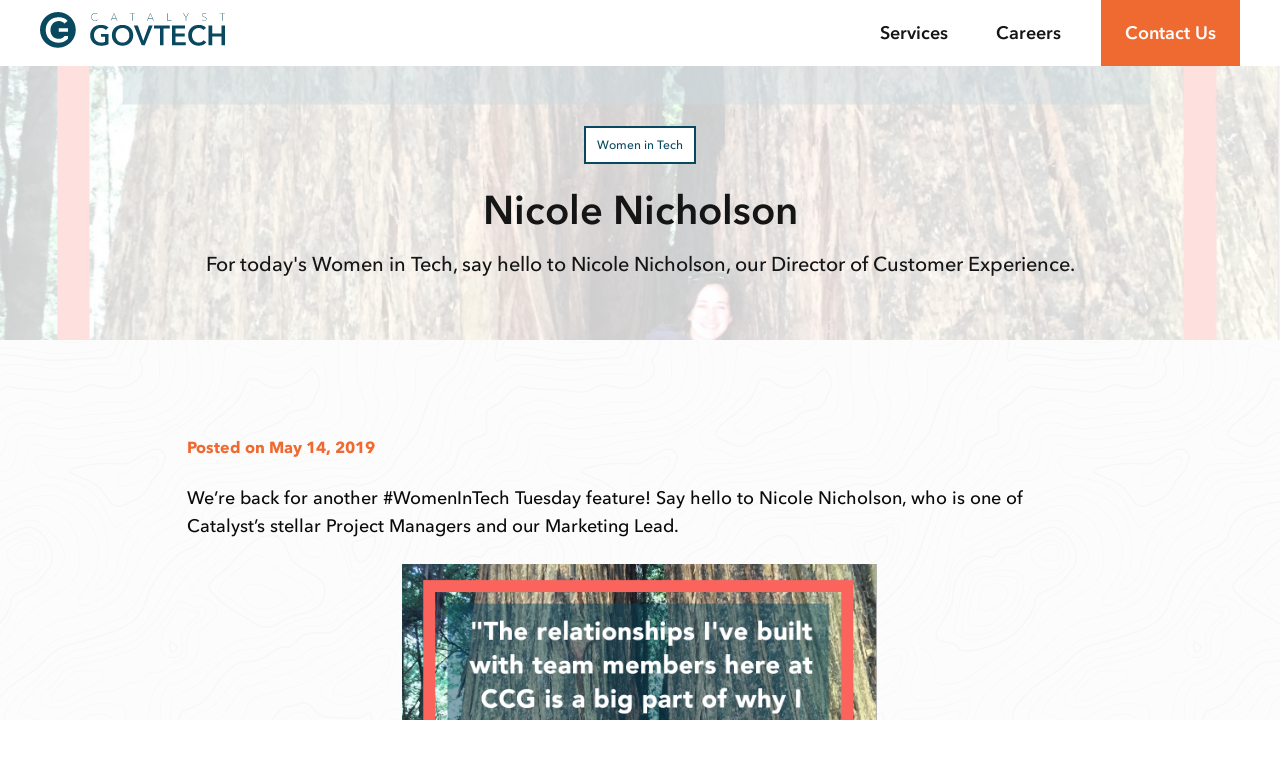

--- FILE ---
content_type: text/html; charset=UTF-8
request_url: https://www.catgovtech.ca/ccg_blog/nicole-nicholson/
body_size: 16379
content:

<!doctype html>

  <html class="no-js"  lang="en-US">

	<head>
		<meta charset="utf-8">

		<!-- Force IE to use the latest rendering engine available -->
		<meta http-equiv="X-UA-Compatible" content="IE=edge">

		<!-- Mobile Meta -->
		<meta name="viewport" content="width=device-width, initial-scale=1.0">
		<meta class="foundation-mq">

		<!-- If Site Icon isn't set in customizer -->
					<!-- Icons & Favicons -->
			<link rel="icon" href="https://www.catgovtech.ca/wp-content/themes/govtech2019/favicon.png">
			<link href="https://www.catgovtech.ca/wp-content/themes/govtech2019/assets/images/apple-icon-touch.png" rel="apple-touch-icon" />
	    
		<link rel="pingback" href="https://www.catgovtech.ca/xmlrpc.php">
		<link rel="stylesheet" type="text/css" href="https://www.catgovtech.ca/wp-content/themes/govtech2019/assets/fonts/MyFontsWebfontsKit/MyFontsWebfontsKit.css">
    	<script src="https://kit.fontawesome.com/54d6a58c72.js"></script>

		<title>Nicole Nicholson &#8211; Catalyst GovTech</title>
<meta name='robots' content='max-image-preview:large' />
<link rel="alternate" type="application/rss+xml" title="Catalyst GovTech &raquo; Feed" href="https://www.catgovtech.ca/feed/" />
<link rel="alternate" type="application/rss+xml" title="Catalyst GovTech &raquo; Comments Feed" href="https://www.catgovtech.ca/comments/feed/" />
<link rel="alternate" type="application/rss+xml" title="Catalyst GovTech &raquo; Nicole Nicholson Comments Feed" href="https://www.catgovtech.ca/ccg_blog/nicole-nicholson/feed/" />
<script type="text/javascript">
window._wpemojiSettings = {"baseUrl":"https:\/\/s.w.org\/images\/core\/emoji\/14.0.0\/72x72\/","ext":".png","svgUrl":"https:\/\/s.w.org\/images\/core\/emoji\/14.0.0\/svg\/","svgExt":".svg","source":{"concatemoji":"https:\/\/www.catgovtech.ca\/wp-includes\/js\/wp-emoji-release.min.js?ver=6.3.7"}};
/*! This file is auto-generated */
!function(i,n){var o,s,e;function c(e){try{var t={supportTests:e,timestamp:(new Date).valueOf()};sessionStorage.setItem(o,JSON.stringify(t))}catch(e){}}function p(e,t,n){e.clearRect(0,0,e.canvas.width,e.canvas.height),e.fillText(t,0,0);var t=new Uint32Array(e.getImageData(0,0,e.canvas.width,e.canvas.height).data),r=(e.clearRect(0,0,e.canvas.width,e.canvas.height),e.fillText(n,0,0),new Uint32Array(e.getImageData(0,0,e.canvas.width,e.canvas.height).data));return t.every(function(e,t){return e===r[t]})}function u(e,t,n){switch(t){case"flag":return n(e,"\ud83c\udff3\ufe0f\u200d\u26a7\ufe0f","\ud83c\udff3\ufe0f\u200b\u26a7\ufe0f")?!1:!n(e,"\ud83c\uddfa\ud83c\uddf3","\ud83c\uddfa\u200b\ud83c\uddf3")&&!n(e,"\ud83c\udff4\udb40\udc67\udb40\udc62\udb40\udc65\udb40\udc6e\udb40\udc67\udb40\udc7f","\ud83c\udff4\u200b\udb40\udc67\u200b\udb40\udc62\u200b\udb40\udc65\u200b\udb40\udc6e\u200b\udb40\udc67\u200b\udb40\udc7f");case"emoji":return!n(e,"\ud83e\udef1\ud83c\udffb\u200d\ud83e\udef2\ud83c\udfff","\ud83e\udef1\ud83c\udffb\u200b\ud83e\udef2\ud83c\udfff")}return!1}function f(e,t,n){var r="undefined"!=typeof WorkerGlobalScope&&self instanceof WorkerGlobalScope?new OffscreenCanvas(300,150):i.createElement("canvas"),a=r.getContext("2d",{willReadFrequently:!0}),o=(a.textBaseline="top",a.font="600 32px Arial",{});return e.forEach(function(e){o[e]=t(a,e,n)}),o}function t(e){var t=i.createElement("script");t.src=e,t.defer=!0,i.head.appendChild(t)}"undefined"!=typeof Promise&&(o="wpEmojiSettingsSupports",s=["flag","emoji"],n.supports={everything:!0,everythingExceptFlag:!0},e=new Promise(function(e){i.addEventListener("DOMContentLoaded",e,{once:!0})}),new Promise(function(t){var n=function(){try{var e=JSON.parse(sessionStorage.getItem(o));if("object"==typeof e&&"number"==typeof e.timestamp&&(new Date).valueOf()<e.timestamp+604800&&"object"==typeof e.supportTests)return e.supportTests}catch(e){}return null}();if(!n){if("undefined"!=typeof Worker&&"undefined"!=typeof OffscreenCanvas&&"undefined"!=typeof URL&&URL.createObjectURL&&"undefined"!=typeof Blob)try{var e="postMessage("+f.toString()+"("+[JSON.stringify(s),u.toString(),p.toString()].join(",")+"));",r=new Blob([e],{type:"text/javascript"}),a=new Worker(URL.createObjectURL(r),{name:"wpTestEmojiSupports"});return void(a.onmessage=function(e){c(n=e.data),a.terminate(),t(n)})}catch(e){}c(n=f(s,u,p))}t(n)}).then(function(e){for(var t in e)n.supports[t]=e[t],n.supports.everything=n.supports.everything&&n.supports[t],"flag"!==t&&(n.supports.everythingExceptFlag=n.supports.everythingExceptFlag&&n.supports[t]);n.supports.everythingExceptFlag=n.supports.everythingExceptFlag&&!n.supports.flag,n.DOMReady=!1,n.readyCallback=function(){n.DOMReady=!0}}).then(function(){return e}).then(function(){var e;n.supports.everything||(n.readyCallback(),(e=n.source||{}).concatemoji?t(e.concatemoji):e.wpemoji&&e.twemoji&&(t(e.twemoji),t(e.wpemoji)))}))}((window,document),window._wpemojiSettings);
</script>
<style type="text/css">
img.wp-smiley,
img.emoji {
	display: inline !important;
	border: none !important;
	box-shadow: none !important;
	height: 1em !important;
	width: 1em !important;
	margin: 0 0.07em !important;
	vertical-align: -0.1em !important;
	background: none !important;
	padding: 0 !important;
}
</style>
	<link rel='stylesheet' id='wp-block-library-css' href='https://www.catgovtech.ca/wp-includes/css/dist/block-library/style.min.css?ver=6.3.7' type='text/css' media='all' />
<style id='classic-theme-styles-inline-css' type='text/css'>
/*! This file is auto-generated */
.wp-block-button__link{color:#fff;background-color:#32373c;border-radius:9999px;box-shadow:none;text-decoration:none;padding:calc(.667em + 2px) calc(1.333em + 2px);font-size:1.125em}.wp-block-file__button{background:#32373c;color:#fff;text-decoration:none}
</style>
<style id='global-styles-inline-css' type='text/css'>
body{--wp--preset--color--black: #000000;--wp--preset--color--cyan-bluish-gray: #abb8c3;--wp--preset--color--white: #ffffff;--wp--preset--color--pale-pink: #f78da7;--wp--preset--color--vivid-red: #cf2e2e;--wp--preset--color--luminous-vivid-orange: #ff6900;--wp--preset--color--luminous-vivid-amber: #fcb900;--wp--preset--color--light-green-cyan: #7bdcb5;--wp--preset--color--vivid-green-cyan: #00d084;--wp--preset--color--pale-cyan-blue: #8ed1fc;--wp--preset--color--vivid-cyan-blue: #0693e3;--wp--preset--color--vivid-purple: #9b51e0;--wp--preset--gradient--vivid-cyan-blue-to-vivid-purple: linear-gradient(135deg,rgba(6,147,227,1) 0%,rgb(155,81,224) 100%);--wp--preset--gradient--light-green-cyan-to-vivid-green-cyan: linear-gradient(135deg,rgb(122,220,180) 0%,rgb(0,208,130) 100%);--wp--preset--gradient--luminous-vivid-amber-to-luminous-vivid-orange: linear-gradient(135deg,rgba(252,185,0,1) 0%,rgba(255,105,0,1) 100%);--wp--preset--gradient--luminous-vivid-orange-to-vivid-red: linear-gradient(135deg,rgba(255,105,0,1) 0%,rgb(207,46,46) 100%);--wp--preset--gradient--very-light-gray-to-cyan-bluish-gray: linear-gradient(135deg,rgb(238,238,238) 0%,rgb(169,184,195) 100%);--wp--preset--gradient--cool-to-warm-spectrum: linear-gradient(135deg,rgb(74,234,220) 0%,rgb(151,120,209) 20%,rgb(207,42,186) 40%,rgb(238,44,130) 60%,rgb(251,105,98) 80%,rgb(254,248,76) 100%);--wp--preset--gradient--blush-light-purple: linear-gradient(135deg,rgb(255,206,236) 0%,rgb(152,150,240) 100%);--wp--preset--gradient--blush-bordeaux: linear-gradient(135deg,rgb(254,205,165) 0%,rgb(254,45,45) 50%,rgb(107,0,62) 100%);--wp--preset--gradient--luminous-dusk: linear-gradient(135deg,rgb(255,203,112) 0%,rgb(199,81,192) 50%,rgb(65,88,208) 100%);--wp--preset--gradient--pale-ocean: linear-gradient(135deg,rgb(255,245,203) 0%,rgb(182,227,212) 50%,rgb(51,167,181) 100%);--wp--preset--gradient--electric-grass: linear-gradient(135deg,rgb(202,248,128) 0%,rgb(113,206,126) 100%);--wp--preset--gradient--midnight: linear-gradient(135deg,rgb(2,3,129) 0%,rgb(40,116,252) 100%);--wp--preset--font-size--small: 13px;--wp--preset--font-size--medium: 20px;--wp--preset--font-size--large: 36px;--wp--preset--font-size--x-large: 42px;--wp--preset--spacing--20: 0.44rem;--wp--preset--spacing--30: 0.67rem;--wp--preset--spacing--40: 1rem;--wp--preset--spacing--50: 1.5rem;--wp--preset--spacing--60: 2.25rem;--wp--preset--spacing--70: 3.38rem;--wp--preset--spacing--80: 5.06rem;--wp--preset--shadow--natural: 6px 6px 9px rgba(0, 0, 0, 0.2);--wp--preset--shadow--deep: 12px 12px 50px rgba(0, 0, 0, 0.4);--wp--preset--shadow--sharp: 6px 6px 0px rgba(0, 0, 0, 0.2);--wp--preset--shadow--outlined: 6px 6px 0px -3px rgba(255, 255, 255, 1), 6px 6px rgba(0, 0, 0, 1);--wp--preset--shadow--crisp: 6px 6px 0px rgba(0, 0, 0, 1);}:where(.is-layout-flex){gap: 0.5em;}:where(.is-layout-grid){gap: 0.5em;}body .is-layout-flow > .alignleft{float: left;margin-inline-start: 0;margin-inline-end: 2em;}body .is-layout-flow > .alignright{float: right;margin-inline-start: 2em;margin-inline-end: 0;}body .is-layout-flow > .aligncenter{margin-left: auto !important;margin-right: auto !important;}body .is-layout-constrained > .alignleft{float: left;margin-inline-start: 0;margin-inline-end: 2em;}body .is-layout-constrained > .alignright{float: right;margin-inline-start: 2em;margin-inline-end: 0;}body .is-layout-constrained > .aligncenter{margin-left: auto !important;margin-right: auto !important;}body .is-layout-constrained > :where(:not(.alignleft):not(.alignright):not(.alignfull)){max-width: var(--wp--style--global--content-size);margin-left: auto !important;margin-right: auto !important;}body .is-layout-constrained > .alignwide{max-width: var(--wp--style--global--wide-size);}body .is-layout-flex{display: flex;}body .is-layout-flex{flex-wrap: wrap;align-items: center;}body .is-layout-flex > *{margin: 0;}body .is-layout-grid{display: grid;}body .is-layout-grid > *{margin: 0;}:where(.wp-block-columns.is-layout-flex){gap: 2em;}:where(.wp-block-columns.is-layout-grid){gap: 2em;}:where(.wp-block-post-template.is-layout-flex){gap: 1.25em;}:where(.wp-block-post-template.is-layout-grid){gap: 1.25em;}.has-black-color{color: var(--wp--preset--color--black) !important;}.has-cyan-bluish-gray-color{color: var(--wp--preset--color--cyan-bluish-gray) !important;}.has-white-color{color: var(--wp--preset--color--white) !important;}.has-pale-pink-color{color: var(--wp--preset--color--pale-pink) !important;}.has-vivid-red-color{color: var(--wp--preset--color--vivid-red) !important;}.has-luminous-vivid-orange-color{color: var(--wp--preset--color--luminous-vivid-orange) !important;}.has-luminous-vivid-amber-color{color: var(--wp--preset--color--luminous-vivid-amber) !important;}.has-light-green-cyan-color{color: var(--wp--preset--color--light-green-cyan) !important;}.has-vivid-green-cyan-color{color: var(--wp--preset--color--vivid-green-cyan) !important;}.has-pale-cyan-blue-color{color: var(--wp--preset--color--pale-cyan-blue) !important;}.has-vivid-cyan-blue-color{color: var(--wp--preset--color--vivid-cyan-blue) !important;}.has-vivid-purple-color{color: var(--wp--preset--color--vivid-purple) !important;}.has-black-background-color{background-color: var(--wp--preset--color--black) !important;}.has-cyan-bluish-gray-background-color{background-color: var(--wp--preset--color--cyan-bluish-gray) !important;}.has-white-background-color{background-color: var(--wp--preset--color--white) !important;}.has-pale-pink-background-color{background-color: var(--wp--preset--color--pale-pink) !important;}.has-vivid-red-background-color{background-color: var(--wp--preset--color--vivid-red) !important;}.has-luminous-vivid-orange-background-color{background-color: var(--wp--preset--color--luminous-vivid-orange) !important;}.has-luminous-vivid-amber-background-color{background-color: var(--wp--preset--color--luminous-vivid-amber) !important;}.has-light-green-cyan-background-color{background-color: var(--wp--preset--color--light-green-cyan) !important;}.has-vivid-green-cyan-background-color{background-color: var(--wp--preset--color--vivid-green-cyan) !important;}.has-pale-cyan-blue-background-color{background-color: var(--wp--preset--color--pale-cyan-blue) !important;}.has-vivid-cyan-blue-background-color{background-color: var(--wp--preset--color--vivid-cyan-blue) !important;}.has-vivid-purple-background-color{background-color: var(--wp--preset--color--vivid-purple) !important;}.has-black-border-color{border-color: var(--wp--preset--color--black) !important;}.has-cyan-bluish-gray-border-color{border-color: var(--wp--preset--color--cyan-bluish-gray) !important;}.has-white-border-color{border-color: var(--wp--preset--color--white) !important;}.has-pale-pink-border-color{border-color: var(--wp--preset--color--pale-pink) !important;}.has-vivid-red-border-color{border-color: var(--wp--preset--color--vivid-red) !important;}.has-luminous-vivid-orange-border-color{border-color: var(--wp--preset--color--luminous-vivid-orange) !important;}.has-luminous-vivid-amber-border-color{border-color: var(--wp--preset--color--luminous-vivid-amber) !important;}.has-light-green-cyan-border-color{border-color: var(--wp--preset--color--light-green-cyan) !important;}.has-vivid-green-cyan-border-color{border-color: var(--wp--preset--color--vivid-green-cyan) !important;}.has-pale-cyan-blue-border-color{border-color: var(--wp--preset--color--pale-cyan-blue) !important;}.has-vivid-cyan-blue-border-color{border-color: var(--wp--preset--color--vivid-cyan-blue) !important;}.has-vivid-purple-border-color{border-color: var(--wp--preset--color--vivid-purple) !important;}.has-vivid-cyan-blue-to-vivid-purple-gradient-background{background: var(--wp--preset--gradient--vivid-cyan-blue-to-vivid-purple) !important;}.has-light-green-cyan-to-vivid-green-cyan-gradient-background{background: var(--wp--preset--gradient--light-green-cyan-to-vivid-green-cyan) !important;}.has-luminous-vivid-amber-to-luminous-vivid-orange-gradient-background{background: var(--wp--preset--gradient--luminous-vivid-amber-to-luminous-vivid-orange) !important;}.has-luminous-vivid-orange-to-vivid-red-gradient-background{background: var(--wp--preset--gradient--luminous-vivid-orange-to-vivid-red) !important;}.has-very-light-gray-to-cyan-bluish-gray-gradient-background{background: var(--wp--preset--gradient--very-light-gray-to-cyan-bluish-gray) !important;}.has-cool-to-warm-spectrum-gradient-background{background: var(--wp--preset--gradient--cool-to-warm-spectrum) !important;}.has-blush-light-purple-gradient-background{background: var(--wp--preset--gradient--blush-light-purple) !important;}.has-blush-bordeaux-gradient-background{background: var(--wp--preset--gradient--blush-bordeaux) !important;}.has-luminous-dusk-gradient-background{background: var(--wp--preset--gradient--luminous-dusk) !important;}.has-pale-ocean-gradient-background{background: var(--wp--preset--gradient--pale-ocean) !important;}.has-electric-grass-gradient-background{background: var(--wp--preset--gradient--electric-grass) !important;}.has-midnight-gradient-background{background: var(--wp--preset--gradient--midnight) !important;}.has-small-font-size{font-size: var(--wp--preset--font-size--small) !important;}.has-medium-font-size{font-size: var(--wp--preset--font-size--medium) !important;}.has-large-font-size{font-size: var(--wp--preset--font-size--large) !important;}.has-x-large-font-size{font-size: var(--wp--preset--font-size--x-large) !important;}
.wp-block-navigation a:where(:not(.wp-element-button)){color: inherit;}
:where(.wp-block-post-template.is-layout-flex){gap: 1.25em;}:where(.wp-block-post-template.is-layout-grid){gap: 1.25em;}
:where(.wp-block-columns.is-layout-flex){gap: 2em;}:where(.wp-block-columns.is-layout-grid){gap: 2em;}
.wp-block-pullquote{font-size: 1.5em;line-height: 1.6;}
</style>
<link rel='stylesheet' id='site-css-css' href='https://www.catgovtech.ca/wp-content/themes/govtech2019/assets/styles/style.css?ver=1601484843' type='text/css' media='all' />
<script type='text/javascript' src='https://www.catgovtech.ca/wp-includes/js/jquery/jquery.min.js?ver=3.7.0' id='jquery-core-js'></script>
<script type='text/javascript' src='https://www.catgovtech.ca/wp-includes/js/jquery/jquery-migrate.min.js?ver=3.4.1' id='jquery-migrate-js'></script>
<link rel="https://api.w.org/" href="https://www.catgovtech.ca/wp-json/" /><link rel="canonical" href="https://www.catgovtech.ca/ccg_blog/nicole-nicholson/" />
<link rel='shortlink' href='https://www.catgovtech.ca/?p=725' />
<link rel="alternate" type="application/json+oembed" href="https://www.catgovtech.ca/wp-json/oembed/1.0/embed?url=https%3A%2F%2Fwww.catgovtech.ca%2Fccg_blog%2Fnicole-nicholson%2F" />
<link rel="alternate" type="text/xml+oembed" href="https://www.catgovtech.ca/wp-json/oembed/1.0/embed?url=https%3A%2F%2Fwww.catgovtech.ca%2Fccg_blog%2Fnicole-nicholson%2F&#038;format=xml" />

	</head>

	<body class="ccg_blog-template-default single single-ccg_blog postid-725">

		<div class="off-canvas-wrapper">

			<!-- Load off-canvas container. Feel free to remove if not using. -->
			
<div class="off-canvas position-top" id="off-canvas" data-off-canvas>
	
	
</div>

			<div class="off-canvas-content" data-off-canvas-content>

			<header class="header" role="banner">

				<!-- This navs will be applied to the topbar, above all content
					To see additional nav styles, visit the /parts directory -->
								<!--<div data-sticky-container class="ccBannerContainer">
					<div class="ccBanner sticky" data-sticky-on="small" data-sticky data-margin-top="0">
						<p>Catalyst remains focused on the health and success of our employees, customers and community. <a href="/catalyst-cares">Read about our commitment to help during COVID-19</a>.</p> 
						<button id="closeButton">
							<svg xmlns="http://www.w3.org/2000/svg" width="16" height="16" viewBox="0 0 24 24" fill="#fff">
								<path d="M24 20.188l-8.315-8.209 8.2-8.282-3.697-3.697-8.212 8.318-8.31-8.203-3.666 3.666 8.321 8.24-8.206 8.313 3.666 3.666 8.237-8.318 8.285 8.203z"/>
							</svg>
						</button>
					</div>
				</div>
				<script>
					jQuery(document).ready(function() {
						jQuery('#closeButton').on('click', function() {   
							jQuery('.ccBannerContainer').hide();
							localStorage.setItem('hidden',true);
						});
						
						var is_hidden = localStorage.getItem('hidden');

						if(is_hidden){
							jQuery('.ccBannerContainer').hide();
						}
					});
				</script>-->
				<div data-sticky-container>
					<div class="title-bar sticky" data-sticky-on="small" data-sticky data-margin-top="0">
						<div class="title-bar-left">

							<span class="title-bar-title"><a id="logo" href="https://www.catgovtech.ca">
							<svg width="185" height="36" viewBox="0 0 185 36" fill="none" xmlns="http://www.w3.org/2000/svg">
								<path d="M17.8863 0C7.99621 0 0 7.99621 0 17.8863C0 27.7763 7.99621 35.7725 17.8863 35.7725C27.7763 35.7725 35.7725 27.7763 35.7725 17.8863C35.7725 7.99621 27.7763 0 17.8863 0ZM28.0569 26.4787C25.9175 29.1441 22.7962 30.7223 18.6578 30.7223C11.0825 30.7223 5.71659 25.4967 5.71659 17.9213C5.71659 10.1355 11.3981 5.22559 18.8682 5.22559C22.0246 5.22559 25.7422 6.38294 27.6711 8.94313L24.3744 11.5384C23.1118 9.78483 20.7972 9.04834 18.8682 9.04834C13.8531 9.04834 10.4863 12.9062 10.4863 17.9213C10.4863 23.182 13.7128 26.8645 18.728 26.8645C21.3232 26.8645 23.3924 25.7422 24.6199 24.0588H28.0569V26.4787ZM28.0569 16.273V19.8502H18.763V16.273H28.0569Z" fill="#084960"/>
								<path d="M57.6919 7.71563C57.0957 8.45212 56.0787 8.90805 54.9915 8.90805C52.7469 8.90805 51.1687 7.25971 51.1687 4.98009C51.1687 2.70047 52.782 1.05212 54.9915 1.05212C55.9734 1.05212 56.9204 1.40283 57.5166 2.06919L57.236 2.34975C56.745 1.75355 55.8332 1.43791 54.9915 1.43791C52.9223 1.43791 51.5545 3.01611 51.5545 5.01516C51.5545 6.97914 52.8872 8.59241 54.9915 8.59241C55.8682 8.59241 56.8152 8.2417 57.3763 7.5052L57.6919 7.71563Z" fill="#084960"/>
								<path d="M71.054 8.73268H70.6332L73.8597 1.29761H74.2806L77.4019 8.73268H76.981L76.1043 6.66348H71.9308L71.054 8.73268ZM72.0711 6.2777H75.964L74.0351 1.61325L72.0711 6.2777Z" fill="#084960"/>
								<path d="M92.3773 8.73272H91.9915V1.61328H89.4664V1.26257H94.9024V1.61328H92.3773V8.73272Z" fill="#084960"/>
								<path d="M107.423 8.73268H106.967L110.193 1.29761H110.614L113.736 8.73268H113.315L112.438 6.66348H108.264L107.423 8.73268ZM108.44 6.2777H112.333L110.404 1.61325L108.44 6.2777Z" fill="#084960"/>
								<path d="M127.764 8.34693H131.376V8.69764H127.343V1.26257H127.729V8.34693H127.764Z" fill="#084960"/>
								<path d="M146.141 8.73268H145.755V5.50614L143.125 1.29761H143.616L145.966 5.15543L148.316 1.29761H148.772L146.141 5.50614V8.73268V8.73268Z" fill="#084960"/>
								<path d="M166.062 2.1744C165.711 1.6834 165.115 1.40283 164.378 1.40283C163.466 1.40283 162.449 1.9289 162.449 3.01611C162.449 5.3308 166.482 4.27866 166.482 6.83885C166.482 8.17156 165.395 8.87298 164.168 8.87298C163.256 8.87298 162.449 8.55734 161.923 7.92606L162.204 7.64549C162.73 8.20663 163.396 8.52227 164.168 8.52227C165.15 8.52227 166.097 7.92606 166.097 6.87393C166.097 4.5943 162.063 5.61137 162.063 3.01611C162.063 1.71847 163.186 1.05212 164.378 1.05212C165.22 1.05212 165.921 1.36776 166.342 1.89383L166.062 2.1744Z" fill="#084960"/>
								<path d="M182.475 8.73272H182.089V1.61328H179.564V1.26257H185V1.61328H182.475V8.73272Z" fill="#084960"/>
								<path d="M68.5289 32.1953C66.5299 33.1422 64.145 33.7384 61.0237 33.7384C54.6408 33.7384 50.1517 29.4597 50.1517 23.2521C50.1517 16.8692 54.8161 12.8711 60.9185 12.8711C64.0749 12.8711 66.8806 13.8882 68.4588 15.3611L66.0038 17.9915C64.9867 16.8692 63.0578 15.9573 60.9185 15.9573C56.745 15.9573 54.0095 19.1137 54.0095 23.2171C54.0095 27.4607 56.71 30.5469 61.0939 30.5469C62.5668 30.5469 63.8995 30.3365 65.0569 29.8455V24.8303H60.8834V21.9194H68.4939V32.1953H68.5289Z" fill="#084960"/>
								<path d="M82.4872 12.8711C88.6948 12.8711 93.2189 16.8692 93.2189 23.2521C93.2189 29.4597 88.6948 33.7384 82.4872 33.7384C76.3848 33.7384 71.8607 29.4597 71.8607 23.2521C71.8607 16.9043 76.3848 12.8711 82.4872 12.8711ZM82.5223 30.582C86.5905 30.582 89.3611 27.4957 89.3611 23.2521C89.3611 19.1488 86.6256 15.9924 82.5223 15.9924C78.419 15.9924 75.7185 19.1488 75.7185 23.2521C75.7185 27.4957 78.4891 30.582 82.5223 30.582Z" fill="#084960"/>
								<path d="M93.8152 13.3971H97.7782L103.249 28.6881H103.355L108.896 13.3971H112.719L104.757 33.2473H101.706L93.8152 13.3971Z" fill="#084960"/>
								<path d="M120.048 16.4834H113.946V13.3971H129.658V16.4834H123.555V33.2473H120.013V16.4834H120.048Z" fill="#084960"/>
								<path d="M131.973 13.3971H145.124V16.4834H135.515V21.5336H144.633V24.5146H135.515V30.126H145.65V33.2824H131.973V13.3971Z" fill="#084960"/>
								<path d="M163.396 18.0265C162.344 16.5886 160.485 15.9924 158.872 15.9924C154.769 15.9924 151.998 19.1488 151.998 23.2521C151.998 27.5659 154.628 30.582 158.732 30.582C160.871 30.582 162.555 29.6701 163.572 28.2673L166.412 30.2664C164.659 32.4408 162.099 33.7384 158.732 33.7384C152.524 33.7384 148.14 29.4597 148.14 23.2521C148.14 16.8692 152.805 12.8711 158.907 12.8711C161.502 12.8711 164.554 13.818 166.132 15.8872L163.396 18.0265Z" fill="#084960"/>
								<path d="M168.587 13.3971H172.129V21.3933H181.423V13.3971H184.965V33.2473H181.423V24.4445H172.129V33.2473H168.587V13.3971V13.3971Z" fill="#084960"/>
							</svg>
							</a></span>

						</div>

						<div class="title-bar-right float-right show-for-medium">
							<ul id="main-nav" class="medium-horizontal menu" data-responsive-menu="accordion medium-dropdown"><li id="menu-item-23" class="menu-item menu-item-type-post_type menu-item-object-page menu-item-23"><a href="https://www.catgovtech.ca/services/">Services</a></li>
<li id="menu-item-366" class="menu-item menu-item-type-post_type menu-item-object-page menu-item-366"><a href="https://www.catgovtech.ca/career/">Careers</a></li>
<li id="menu-item-178" class="menu-item menu-item-type-post_type menu-item-object-page menu-item-178"><a href="https://www.catgovtech.ca/contact-us/">Contact Us</a></li>
</ul>						</div>
						<div class="title-bar-right float-right show-for-small-only">
							<ul class="menu">
								<li><button class="menu-icon" type="button" data-toggle="off-canvas"></button></li>
								<!-- <li><a data-toggle="off-canvas">Menu</a></li> -->
							</ul>
						</div>
					</div>
				</div>

			</header> <!-- end .header -->

<div class="inner-page-hero blogpost" style="background: url('https://www.catgovtech.ca/wp-content/uploads/2019/07/Screen-Shot-2019-05-14-at-12.01.29-PM.png') no-repeat; background-size: cover; background-position: center;">
	<div class="text">
		<ul class="blog-cat">
			<li>Women in Tech</li>
					</ul>
		<h2>Nicole Nicholson</h2>
		<p class="excerpt">For today's Women in Tech, say hello to Nicole Nicholson, our Director of Customer Experience.</p>	</div>
</div>

<div class="texture">
<div class="inner-blog-post content">

	<div class="inner-content grid-x grid-margin-x grid-padding-x grid-padding-y">

		<main class="main small-12 medium-12 large-10 large-offset-1 cell" role="main">

		    
		    	
<p class="byline">
	Posted on May 14, 2019</p>
					<p><span data-contrast="none">We’re back for another #</span><span data-contrast="none">WomenInTech</span><span data-contrast="none"> Tuesday feature! Say hello to Nicole Nicholson, who is one of Catalyst’s stellar Project Managers and our Marketing Lead.</span><span data-ccp-props="{&quot;201341983&quot;:0,&quot;335559739&quot;:120,&quot;335559740&quot;:259}"> </span></p>
<p><img decoding="async" fetchpriority="high" class="aligncenter wp-image-726 " src="http://www.catgovtech.ca/wp-content/uploads/2019/07/Screen-Shot-2019-05-14-at-12.01.29-PM-1024x1024.png" alt="" width="475" height="475" srcset="https://www.catgovtech.ca/wp-content/uploads/2019/07/Screen-Shot-2019-05-14-at-12.01.29-PM-1024x1024.png 1024w, https://www.catgovtech.ca/wp-content/uploads/2019/07/Screen-Shot-2019-05-14-at-12.01.29-PM-150x150.png 150w, https://www.catgovtech.ca/wp-content/uploads/2019/07/Screen-Shot-2019-05-14-at-12.01.29-PM-300x300.png 300w, https://www.catgovtech.ca/wp-content/uploads/2019/07/Screen-Shot-2019-05-14-at-12.01.29-PM-768x768.png 768w, https://www.catgovtech.ca/wp-content/uploads/2019/07/Screen-Shot-2019-05-14-at-12.01.29-PM-125x125.png 125w, https://www.catgovtech.ca/wp-content/uploads/2019/07/Screen-Shot-2019-05-14-at-12.01.29-PM.png 1116w" sizes="(max-width: 475px) 100vw, 475px" /></p>
<p><span data-contrast="none">As a PM, Nicole plays a critical role on our City of Chicago 311 modernization initiative. She manages the external/public-facing components of the project, particularly the CHI311 mobile app and the Community Portal available at 311.chicago.gov, keeping the end user and their experiences using our platforms front-of-mind </span><span data-contrast="none">at all times</span><span data-contrast="none">. Internally, she leads the marketing efforts for our firm. In both roles, Nicole leverages the creativity cultivated from her content management and journalism background. </span><span data-ccp-props="{&quot;201341983&quot;:0,&quot;335559739&quot;:120,&quot;335559740&quot;:259}"> </span></p>
<p><span data-contrast="none">In fact, Nicole’s background informs her approach to advocating for diversity in STEM. She insists that people who don’t have an educational background in a “pure” STEM field can certainly carve out a place for themselves in this industry. Nicole is a living example of this advice, and she has been a superstar on the Catalyst team for the past 5 years because of it!</span><span data-ccp-props="{&quot;201341983&quot;:0,&quot;335559739&quot;:120,&quot;335559740&quot;:259}"> </span></p>
<p><span data-contrast="none">When she’s not in the office, you can find Nicole rock climbing at @</span><span data-contrast="none">brooklynboulders</span><span data-contrast="none"> or diving into her next good read.</span><span data-ccp-props="{&quot;201341983&quot;:0,&quot;335559739&quot;:120,&quot;335559740&quot;:259}"> </span></p>

		    
		</main> <!-- end #main -->


	</div> <!-- end #inner-content -->

</div> <!-- end #content -->
</div>

<div class="blog-list texture">
	<div class="content">
		<div class="grid-container p0-mobile">
			<div class="row grid-x grid-margin-x grid-padding-y">
				<div class="cell small-12 medium-12 large-12">
					<h3 class="more-blogs">You May Also Enjoy Reading:</h3>
				</div>
				
				<!-- the loop -->
											<div class="cell medium-6 large-4">
							<a href="https://www.catgovtech.ca/ccg_blog/alex-devries/" class="blogpost">
								<div class="blog-image" style="background: url('https://www.catgovtech.ca/wp-content/uploads/2019/09/Alex-1.png') no-repeat; background-size: cover; background-position: center;"></div>
								<div class="blog-card">
									<ul class="blog-cat">
										<li>Meet the Team</li>
																			</ul>
									<h4>Alex Devries</h4>
									<p class="excerpt">We’re excited to share more about one of our Enterprise Architects, Alex Devries.</p>
								</div>

								
							</a>
						</div>


											<div class="cell medium-6 large-4">
							<a href="https://www.catgovtech.ca/ccg_blog/chelsie-gates/" class="blogpost">
								<div class="blog-image" style="background: url('https://www.catgovtech.ca/wp-content/uploads/2019/07/Chelsie-WiTT.png') no-repeat; background-size: cover; background-position: center;"></div>
								<div class="blog-card">
									<ul class="blog-cat">
										<li>Women in Tech</li>
																			</ul>
									<h4>Chelsie Gates</h4>
									<p class="excerpt">We're in Sarasota, FL for the Engage311 conference, so we’re spotlighting one of our Project Managers out there, Chelsie Gates. </p>
								</div>

								
							</a>
						</div>


											<div class="cell medium-6 large-4">
							<a href="https://www.catgovtech.ca/ccg_blog/venkat-jasti/" class="blogpost">
								<div class="blog-image" style="background: url('https://www.catgovtech.ca/wp-content/uploads/2019/07/Venkat_linkedIn.png') no-repeat; background-size: cover; background-position: center;"></div>
								<div class="blog-card">
									<ul class="blog-cat">
										<li>Meet the Team</li>
																			</ul>
									<h4>Venkat Jasti</h4>
									<p class="excerpt">Today we launch a new weekly feature - Meet the Team Monday! We’re so thrilled to share more about our extraordinarily talented team with you all.</p>
								</div>

								
							</a>
						</div>


								<!-- end of the loop -->
		</div>


		</div>
	</div>
</div>


				<footer class="footer" role="contentinfo">
					
					<div class="grid-container">

						<div class="grid-x">
														<div class="cell medium-4 contact-form">
								<noscript class="ninja-forms-noscript-message">
	Notice: JavaScript is required for this content.</noscript>
<div id="nf-form-2-cont" class="nf-form-cont" aria-live="polite" aria-labelledby="nf-form-title-2" aria-describedby="nf-form-errors-2" role="form">

    <div class="nf-loading-spinner"></div>

</div>
        <!-- That data is being printed as a workaround to page builders reordering the order of the scripts loaded-->
        <script>var formDisplay=1;var nfForms=nfForms||[];var form=[];form.id='2';form.settings={"objectType":"Form Setting","editActive":true,"title":"Get in Touch","created_at":"2016-08-24 16:39:20","form_title":"Contact Me","default_label_pos":"above","show_title":1,"clear_complete":"1","hide_complete":"1","logged_in":"0","key":"","conditions":[],"wrapper_class":"","element_class":"title","add_submit":"1","not_logged_in_msg":"","sub_limit_number":"","sub_limit_msg":"<p>You have already submitted this form. Please wait and Catalyst will respond to you soon.<br><\/p>","calculations":[],"formContentData":[{"formContentData":["name","email","company_1552412812932"],"order":0,"type":"part","clean":false,"title":"General Information","key":"ceqwwbvo","editActive":true,"drawerDisabled":false},{"formContentData":["reason_for_contacting_us_1562182146966","message_1562182246448","recaptcha_1595258265490","submit"],"order":1,"type":"part","clean":false,"title":"Reason for Contact","key":"jbjiggsf","editActive":true,"drawerDisabled":false}],"container_styles_background-color":"","container_styles_border":"","container_styles_border-style":"","container_styles_border-color":"","container_styles_color":"","container_styles_height":"","container_styles_width":"","container_styles_font-size":"","container_styles_margin":"","container_styles_padding":"","container_styles_display":"","container_styles_float":"","container_styles_show_advanced_css":"0","container_styles_advanced":"","title_styles_background-color":"","title_styles_border":"","title_styles_border-style":"","title_styles_border-color":"","title_styles_color":"","title_styles_height":"","title_styles_width":"","title_styles_font-size":"","title_styles_margin":"","title_styles_padding":"","title_styles_display":"","title_styles_float":"","title_styles_show_advanced_css":"0","title_styles_advanced":"","row_styles_background-color":"","row_styles_border":"","row_styles_border-style":"","row_styles_border-color":"","row_styles_color":"","row_styles_height":"","row_styles_width":"","row_styles_font-size":"","row_styles_margin":"","row_styles_padding":"","row_styles_display":"","row_styles_show_advanced_css":"0","row_styles_advanced":"","row-odd_styles_background-color":"","row-odd_styles_border":"","row-odd_styles_border-style":"","row-odd_styles_border-color":"","row-odd_styles_color":"","row-odd_styles_height":"","row-odd_styles_width":"","row-odd_styles_font-size":"","row-odd_styles_margin":"","row-odd_styles_padding":"","row-odd_styles_display":"","row-odd_styles_show_advanced_css":"0","row-odd_styles_advanced":"","success-msg_styles_background-color":"","success-msg_styles_border":"","success-msg_styles_border-style":"","success-msg_styles_border-color":"","success-msg_styles_color":"","success-msg_styles_height":"","success-msg_styles_width":"","success-msg_styles_font-size":"","success-msg_styles_margin":"","success-msg_styles_padding":"","success-msg_styles_display":"","success-msg_styles_show_advanced_css":"0","success-msg_styles_advanced":"","error_msg_styles_background-color":"","error_msg_styles_border":"","error_msg_styles_border-style":"","error_msg_styles_border-color":"","error_msg_styles_color":"","error_msg_styles_height":"","error_msg_styles_width":"","error_msg_styles_font-size":"","error_msg_styles_margin":"","error_msg_styles_padding":"","error_msg_styles_display":"","error_msg_styles_show_advanced_css":"0","error_msg_styles_advanced":"","changeEmailErrorMsg":"Please enter a valid email address!","changeDateErrorMsg":"Please enter a valid date!","confirmFieldErrorMsg":"These fields must match!","fieldNumberNumMinError":"Number Min Error","fieldNumberNumMaxError":"Number Max Error","fieldNumberIncrementBy":"Please increment by ","formErrorsCorrectErrors":"Please correct errors before submitting this form.","validateRequiredField":"This is a required field.","honeypotHoneypotError":"Honeypot Error","fieldsMarkedRequired":"Fields marked with an <span class=\"ninja-forms-req-symbol\">*<\/span> are required","currency":"","unique_field_error":"A form with this value has already been submitted.","drawerDisabled":false,"allow_public_link":0,"public_link":"https:\/\/www.catgovtech.ca\/ninja-forms\/2yi4f","embed_form":"","mp_validate":1,"mp_breadcrumb":0,"mp_progress_bar":0,"mp_display_titles":0,"mp_prev_label":"","mp_next_label":"","public_link_key":"2yi4f","ninjaForms":"Ninja Forms","fieldTextareaRTEInsertLink":"Insert Link","fieldTextareaRTEInsertMedia":"Insert Media","fieldTextareaRTESelectAFile":"Select a file","formHoneypot":"If you are a human seeing this field, please leave it empty.","fileUploadOldCodeFileUploadInProgress":"File Upload in Progress.","fileUploadOldCodeFileUpload":"FILE UPLOAD","currencySymbol":"&#36;","thousands_sep":",","decimal_point":".","siteLocale":"en_US","dateFormat":"m\/d\/Y","startOfWeek":"1","of":"of","previousMonth":"Previous Month","nextMonth":"Next Month","months":["January","February","March","April","May","June","July","August","September","October","November","December"],"monthsShort":["Jan","Feb","Mar","Apr","May","Jun","Jul","Aug","Sep","Oct","Nov","Dec"],"weekdays":["Sunday","Monday","Tuesday","Wednesday","Thursday","Friday","Saturday"],"weekdaysShort":["Sun","Mon","Tue","Wed","Thu","Fri","Sat"],"weekdaysMin":["Su","Mo","Tu","We","Th","Fr","Sa"],"recaptchaConsentMissing":"reCaptcha validation couldn&#039;t load.","recaptchaMissingCookie":"reCaptcha v3 validation couldn&#039;t load the cookie needed to submit the form.","recaptchaConsentEvent":"Accept reCaptcha cookies before sending the form.","currency_symbol":"","beforeForm":"","beforeFields":"","afterFields":"","afterForm":""};form.fields=[{"objectType":"Field","objectDomain":"fields","editActive":false,"order":0,"label":"Name","key":"name","type":"textbox","created_at":"2016-08-24 16:39:20","label_pos":"above","required":1,"placeholder":"","default":"","wrapper_class":"","element_class":"","container_class":"","input_limit":"","input_limit_type":"characters","input_limit_msg":"","manual_key":"","disable_input":"","admin_label":"","help_text":"","desc_text":"","disable_browser_autocomplete":"","mask":"","custom_mask":"","wrap_styles_background-color":"","wrap_styles_border":"","wrap_styles_border-style":"","wrap_styles_border-color":"","wrap_styles_color":"","wrap_styles_height":"","wrap_styles_width":"","wrap_styles_font-size":"","wrap_styles_margin":"","wrap_styles_padding":"","wrap_styles_display":"","wrap_styles_float":"","wrap_styles_show_advanced_css":0,"wrap_styles_advanced":"","label_styles_background-color":"","label_styles_border":"","label_styles_border-style":"","label_styles_border-color":"","label_styles_color":"","label_styles_height":"","label_styles_width":"","label_styles_font-size":"","label_styles_margin":"","label_styles_padding":"","label_styles_display":"","label_styles_float":"","label_styles_show_advanced_css":0,"label_styles_advanced":"","element_styles_background-color":"","element_styles_border":"","element_styles_border-style":"","element_styles_border-color":"","element_styles_color":"","element_styles_height":"","element_styles_width":"","element_styles_font-size":"","element_styles_margin":"","element_styles_padding":"","element_styles_display":"","element_styles_float":"","element_styles_show_advanced_css":0,"element_styles_advanced":"","cellcid":"c3277","field_label":"Name","field_key":"name","custom_name_attribute":"","personally_identifiable":"","value":"","drawerDisabled":false,"id":5,"beforeField":"","afterField":"","parentType":"textbox","element_templates":["textbox","input"],"old_classname":"","wrap_template":"wrap"},{"objectType":"Field","objectDomain":"fields","editActive":false,"order":0,"label":"Email","key":"email","type":"email","created_at":"2016-08-24 16:39:20","label_pos":"above","required":1,"placeholder":"","default":"","wrapper_class":"","element_class":"","container_class":"","admin_label":"","help_text":"","desc_text":"","wrap_styles_background-color":"","wrap_styles_border":"","wrap_styles_border-style":"","wrap_styles_border-color":"","wrap_styles_color":"","wrap_styles_height":"","wrap_styles_width":"","wrap_styles_font-size":"","wrap_styles_margin":"","wrap_styles_padding":"","wrap_styles_display":"","wrap_styles_float":"","wrap_styles_show_advanced_css":0,"wrap_styles_advanced":"","label_styles_background-color":"","label_styles_border":"","label_styles_border-style":"","label_styles_border-color":"","label_styles_color":"","label_styles_height":"","label_styles_width":"","label_styles_font-size":"","label_styles_margin":"","label_styles_padding":"","label_styles_display":"","label_styles_float":"","label_styles_show_advanced_css":0,"label_styles_advanced":"","element_styles_background-color":"","element_styles_border":"","element_styles_border-style":"","element_styles_border-color":"","element_styles_color":"","element_styles_height":"","element_styles_width":"","element_styles_font-size":"","element_styles_margin":"","element_styles_padding":"","element_styles_display":"","element_styles_float":"","element_styles_show_advanced_css":0,"element_styles_advanced":"","cellcid":"c3281","field_label":"Email","field_key":"email","custom_name_attribute":"email","personally_identifiable":1,"drawerDisabled":false,"value":"","id":6,"beforeField":"","afterField":"","parentType":"email","element_templates":["email","input"],"old_classname":"","wrap_template":"wrap"},{"objectType":"Field","objectDomain":"fields","editActive":false,"order":0,"type":"textbox","label":"Company","key":"company_1552412812932","label_pos":"above","required":0,"default":"","placeholder":"","container_class":"","element_class":"","input_limit":"","input_limit_type":"characters","input_limit_msg":"","manual_key":false,"admin_label":"","help_text":"","mask":"","custom_mask":"","custom_name_attribute":"","personally_identifiable":"","value":"","drawerDisabled":false,"id":9,"beforeField":"","afterField":"","parentType":"textbox","element_templates":["textbox","input"],"old_classname":"","wrap_template":"wrap"},{"objectType":"Field","objectDomain":"fields","editActive":false,"order":1,"label":"Reason For Contacting Us?","type":"listselect","key":"reason_for_contacting_us_1562182146966","label_pos":"above","required":1,"options":[{"errors":[],"max_options":0,"label":"Demo Request","value":"demo","calc":"","selected":0,"order":0,"settingModel":{"settings":false,"hide_merge_tags":false,"error":false,"name":"options","type":"option-repeater","label":"Options <a href=\"#\" class=\"nf-add-new\">Add New<\/a> <a href=\"#\" class=\"extra nf-open-import-tooltip\"><i class=\"fa fa-sign-in\" aria-hidden=\"true\"><\/i> Import<\/a>","width":"full","group":"","value":[{"label":"One","value":"one","calc":"","selected":0,"order":0},{"label":"Two","value":"two","calc":"","selected":0,"order":1},{"label":"Three","value":"three","calc":"","selected":0,"order":2}],"columns":{"label":{"header":"Label","default":""},"value":{"header":"Value","default":""},"calc":{"header":"Calc Value","default":""},"selected":{"header":"<span class=\"dashicons dashicons-yes\"><\/span>","default":0}}},"manual_value":true},{"errors":[],"max_options":0,"label":"Job Inquiry","value":"job","calc":"","selected":0,"order":1,"settingModel":{"settings":false,"hide_merge_tags":false,"error":false,"name":"options","type":"option-repeater","label":"Options <a href=\"#\" class=\"nf-add-new\">Add New<\/a> <a href=\"#\" class=\"extra nf-open-import-tooltip\"><i class=\"fa fa-sign-in\" aria-hidden=\"true\"><\/i> Import<\/a>","width":"full","group":"","value":[{"label":"One","value":"one","calc":"","selected":0,"order":0},{"label":"Two","value":"two","calc":"","selected":0,"order":1},{"label":"Three","value":"three","calc":"","selected":0,"order":2}],"columns":{"label":{"header":"Label","default":""},"value":{"header":"Value","default":""},"calc":{"header":"Calc Value","default":""},"selected":{"header":"<span class=\"dashicons dashicons-yes\"><\/span>","default":0}}},"manual_value":true},{"errors":[],"max_options":0,"label":"Partner with Us","value":"partner","calc":"","selected":0,"order":2,"settingModel":{"settings":false,"hide_merge_tags":false,"error":false,"name":"options","type":"option-repeater","label":"Options <a href=\"#\" class=\"nf-add-new\">Add New<\/a> <a href=\"#\" class=\"extra nf-open-import-tooltip\"><i class=\"fa fa-sign-in\" aria-hidden=\"true\"><\/i> Import<\/a>","width":"full","group":"","value":[{"label":"One","value":"one","calc":"","selected":0,"order":0},{"label":"Two","value":"two","calc":"","selected":0,"order":1},{"label":"Three","value":"three","calc":"","selected":0,"order":2}],"columns":{"label":{"header":"Label","default":""},"value":{"header":"Value","default":""},"calc":{"header":"Calc Value","default":""},"selected":{"header":"<span class=\"dashicons dashicons-yes\"><\/span>","default":0}}},"manual_value":true},{"errors":[],"max_options":0,"order":3,"new":false,"options":[],"label":"Other","value":"other","calc":"","selected":0,"settingModel":{"settings":false,"hide_merge_tags":false,"error":false,"name":"options","type":"option-repeater","label":"Options <a href=\"#\" class=\"nf-add-new\">Add New<\/a> <a href=\"#\" class=\"extra nf-open-import-tooltip\"><i class=\"fa fa-sign-in\" aria-hidden=\"true\"><\/i> Import<\/a>","width":"full","group":"","value":[{"label":"One","value":"one","calc":"","selected":0,"order":0},{"label":"Two","value":"two","calc":"","selected":0,"order":1},{"label":"Three","value":"three","calc":"","selected":0,"order":2}],"columns":{"label":{"header":"Label","default":""},"value":{"header":"Value","default":""},"calc":{"header":"Calc Value","default":""},"selected":{"header":"<span class=\"dashicons dashicons-yes\"><\/span>","default":0}}},"manual_value":true}],"container_class":"","element_class":"","admin_label":"","help_text":"","drawerDisabled":false,"id":12,"beforeField":"","afterField":"","value":"","parentType":"list","element_templates":["listselect","input"],"old_classname":"list-select","wrap_template":"wrap"},{"objectType":"Field","objectDomain":"fields","editActive":false,"order":2,"label":"Message","type":"textarea","key":"message_1562182246448","label_pos":"above","required":1,"default":"","placeholder":"","container_class":"","element_class":"","input_limit":"","input_limit_type":"characters","input_limit_msg":"Character(s) left","manual_key":false,"admin_label":"","help_text":"","textarea_rte":"","disable_rte_mobile":"","textarea_media":"","value":"","drawerDisabled":false,"id":13,"beforeField":"","afterField":"","parentType":"textarea","element_templates":["textarea","input"],"old_classname":"","wrap_template":"wrap"},{"objectType":"Field","objectDomain":"fields","editActive":false,"order":3,"type":"recaptcha","label":"Recaptcha","container_class":"","element_class":"","size":"visible","key":"recaptcha_1595258265490","id":15,"beforeField":"","afterField":"","value":"","label_pos":"above","parentType":"textbox","element_templates":["recaptcha","input"],"old_classname":"","wrap_template":"wrap","site_key":"6LdZtLMZAAAAAFqFDtf16NTqXLxbwybwyw-d-UyR","theme":"light","lang":"en"},{"objectType":"Field","objectDomain":"fields","editActive":false,"order":4,"label":"Send Message","key":"submit","type":"submit","created_at":"2016-08-24 16:39:20","processing_label":"Processing","container_class":"","element_class":"button salmon","wrap_styles_background-color":"","wrap_styles_border":"","wrap_styles_border-style":"","wrap_styles_border-color":"","wrap_styles_color":"","wrap_styles_height":"","wrap_styles_width":"","wrap_styles_font-size":"","wrap_styles_margin":"","wrap_styles_padding":"","wrap_styles_display":"","wrap_styles_float":"","wrap_styles_show_advanced_css":0,"wrap_styles_advanced":"","label_styles_background-color":"","label_styles_border":"","label_styles_border-style":"","label_styles_border-color":"","label_styles_color":"","label_styles_height":"","label_styles_width":"","label_styles_font-size":"","label_styles_margin":"","label_styles_padding":"","label_styles_display":"","label_styles_float":"","label_styles_show_advanced_css":0,"label_styles_advanced":"","element_styles_background-color":"","element_styles_border":"","element_styles_border-style":"","element_styles_border-color":"","element_styles_color":"","element_styles_height":"","element_styles_width":"","element_styles_font-size":"","element_styles_margin":"","element_styles_padding":"","element_styles_display":"","element_styles_float":"","element_styles_show_advanced_css":0,"element_styles_advanced":"","submit_element_hover_styles_background-color":"","submit_element_hover_styles_border":"","submit_element_hover_styles_border-style":"","submit_element_hover_styles_border-color":"","submit_element_hover_styles_color":"","submit_element_hover_styles_height":"","submit_element_hover_styles_width":"","submit_element_hover_styles_font-size":"","submit_element_hover_styles_margin":"","submit_element_hover_styles_padding":"","submit_element_hover_styles_display":"","submit_element_hover_styles_float":"","submit_element_hover_styles_show_advanced_css":0,"submit_element_hover_styles_advanced":"","cellcid":"c3287","field_label":"Submit","field_key":"submit","manual_key":true,"drawerDisabled":false,"id":8,"beforeField":"","afterField":"","value":"","label_pos":"above","parentType":"textbox","element_templates":["submit","button","input"],"old_classname":"","wrap_template":"wrap-no-label"}];nfForms.push(form);</script>
        <script id="tmpl-nf-mp-form-content" type="text/template">
	<div class="nf-mp-header"></div>
	<div class="nf-mp-body"></div>
	<div class="nf-mp-footer"></div>
</script>


<script id="tmpl-nf-mp-header" type="text/template">
	{{{ data.renderProgressBar() }}}
	{{{ data.renderBreadcrumbs() }}}
	{{{ data.renderPartTitle() }}}
</script>
<script id="tmpl-nf-mp-part-title" type="text/template">
	<h3>
		{{{ data.title }}}
	</h3>
</script>

<script id="tmpl-nf-mp-footer" type="text/template">
	{{{ data.renderNextPrevious() }}}
</script>

<script id="tmpl-nf-mp-next-previous" type="text/template">
	<ul class="nf-next-previous">
		<# if ( data.showPrevious ) { #>
		<li class="nf-previous-item">
			<input type="button" class="nf-previous" value="{{{ data.prevLabel }}}" />
		</li>
		<# } #>

		<# if ( data.showNext ) { #>
		<li class="nf-next-item">
			<input type="button" class="nf-next" value="{{{ data.nextLabel }}}" />
		</li>
		<# } #>
	</ul>
</script>

<script id="tmpl-nf-mp-breadcrumbs" type="text/template">
	<ul class="nf-breadcrumbs">
		<# _.each( data.parts, function( part, index ) { #>
		<li class="{{{ ( data.currentIndex == index ) ? 'active' : '' }}} {{{ ( part.errors ) ? 'errors' : '' }}}">
			<a href="#" class="nf-breadcrumb" data-index="{{{ index }}}">{{{ ( part.errors ) ? '' : '' }}} {{{ part.title }}}</a>
		</li>
		<# } ); #>
	</ul>
</script>

<script id="tmpl-nf-mp-progress-bar" type="text/template">
    <div class="nf-progress-container">
        <div class="nf-progress" style="width: {{{ data.percent }}}%;"></div>
    </div>
</script>							</div>
														<div class="cell medium-auto footerInfo">
								<div class="social-container">
									<h6>Social</h6>
									<ul class="social-media">
										<li><a href="http://linkedin.com/company/catconsult" target="_blank"><i class="fab fa-linkedin fa-lg"></i></a></li>
									</ul>
								</div><!-- social-container -->
								<div class="location-container">
									<h6>Locations</h6>
									<p>Toronto, ON<br>
									Ottawa, ON</p>
								</div><!-- location-container -->
								<div class="copyright">
									<p>&copy; 2026 Catalyst GovTech, Inc. All Rights Reserved</p>
								</div><!-- copyright -->
							</div<!-- cell -->
						</div> <!-- grid-x -->
					</div><!-- grid-container -->
					<div class="triangle-fade"></div>
					<div class="triangle-fade2"></div>

				</footer>

			</div>  <!-- end .off-canvas-content -->

		</div> <!-- end .off-canvas-wrapper -->

		<!-- Global site tag (gtag.js) - Google Analytics -->
		<script async src="https://www.googletagmanager.com/gtag/js?id=UA-74242976-1"></script>
		<script>
			window.dataLayer = window.dataLayer || [];
			function gtag(){dataLayer.push(arguments);}
			gtag('js', new Date());
			gtag('config', 'UA-74242976-1');
		</script>
		<!-- Google Analytics end -->

		<!-- Leadfeeder Script -->
		<script> (function(){ window.ldfdr = window.ldfdr || {}; (function(d, s, ss, fs){ fs = d.getElementsByTagName(s)[0]; function ce(src){ var cs = d.createElement(s); cs.src = src; setTimeout(function(){fs.parentNode.insertBefore(cs,fs)}, 1); } ce(ss); })(document, 'script', 'https://sc.lfeeder.com/lftracker_v1_lAxoEaKR9Vv4OYGd.js'); })(); </script>
		<!-- Leadfeeder Script end -->

		<link rel='stylesheet' id='dashicons-css' href='https://www.catgovtech.ca/wp-includes/css/dashicons.min.css?ver=6.3.7' type='text/css' media='all' />
<link rel='stylesheet' id='nf-display-css' href='https://www.catgovtech.ca/wp-content/plugins/ninja-forms/assets/css/display-structure.css?ver=6.3.7' type='text/css' media='all' />
<link rel='stylesheet' id='nf-mp-display-css' href='https://www.catgovtech.ca/wp-content/plugins/ninja-forms-multi-part/assets/css/display-structure.css?ver=6.3.7' type='text/css' media='all' />
<script type='text/javascript' id='ajax-filter/js-js-extra'>
/* <![CDATA[ */
var bobz = {"nonce":"3e4284ba18","ajax_url":"https:\/\/www.catgovtech.ca\/wp-admin\/admin-ajax.php"};
/* ]]> */
</script>
<script type='text/javascript' src='https://www.catgovtech.ca/wp-content/themes/govtech2019/assets/scripts/ajax-filter-posts.js' id='ajax-filter/js-js'></script>
<script type='text/javascript' src='https://www.catgovtech.ca/wp-content/themes/govtech2019/assets/scripts/scripts.js?ver=1601484843' id='site-js-js'></script>
<script type='text/javascript' src='https://www.catgovtech.ca/wp-includes/js/underscore.min.js?ver=1.13.4' id='underscore-js'></script>
<script type='text/javascript' src='https://www.catgovtech.ca/wp-includes/js/backbone.min.js?ver=1.4.1' id='backbone-js'></script>
<script type='text/javascript' src='https://www.catgovtech.ca/wp-content/plugins/ninja-forms/assets/js/min/front-end-deps.js?ver=3.6.34.1' id='nf-front-end-deps-js'></script>
<script type='text/javascript' src='https://www.google.com/recaptcha/api.js?hl=en&#038;onload=nfRenderRecaptcha&#038;render=explicit&#038;ver=3.6.34.1' id='nf-google-recaptcha-js'></script>
<script type='text/javascript' id='nf-front-end-js-extra'>
/* <![CDATA[ */
var nfi18n = {"ninjaForms":"Ninja Forms","changeEmailErrorMsg":"Please enter a valid email address!","changeDateErrorMsg":"Please enter a valid date!","confirmFieldErrorMsg":"These fields must match!","fieldNumberNumMinError":"Number Min Error","fieldNumberNumMaxError":"Number Max Error","fieldNumberIncrementBy":"Please increment by ","fieldTextareaRTEInsertLink":"Insert Link","fieldTextareaRTEInsertMedia":"Insert Media","fieldTextareaRTESelectAFile":"Select a file","formErrorsCorrectErrors":"Please correct errors before submitting this form.","formHoneypot":"If you are a human seeing this field, please leave it empty.","validateRequiredField":"This is a required field.","honeypotHoneypotError":"Honeypot Error","fileUploadOldCodeFileUploadInProgress":"File Upload in Progress.","fileUploadOldCodeFileUpload":"FILE UPLOAD","currencySymbol":"$","fieldsMarkedRequired":"Fields marked with an <span class=\"ninja-forms-req-symbol\">*<\/span> are required","thousands_sep":",","decimal_point":".","siteLocale":"en_US","dateFormat":"m\/d\/Y","startOfWeek":"1","of":"of","previousMonth":"Previous Month","nextMonth":"Next Month","months":["January","February","March","April","May","June","July","August","September","October","November","December"],"monthsShort":["Jan","Feb","Mar","Apr","May","Jun","Jul","Aug","Sep","Oct","Nov","Dec"],"weekdays":["Sunday","Monday","Tuesday","Wednesday","Thursday","Friday","Saturday"],"weekdaysShort":["Sun","Mon","Tue","Wed","Thu","Fri","Sat"],"weekdaysMin":["Su","Mo","Tu","We","Th","Fr","Sa"],"recaptchaConsentMissing":"reCaptcha validation couldn't load.","recaptchaMissingCookie":"reCaptcha v3 validation couldn't load the cookie needed to submit the form.","recaptchaConsentEvent":"Accept reCaptcha cookies before sending the form."};
var nfFrontEnd = {"adminAjax":"https:\/\/www.catgovtech.ca\/wp-admin\/admin-ajax.php","ajaxNonce":"d8e9e7321b","requireBaseUrl":"https:\/\/www.catgovtech.ca\/wp-content\/plugins\/ninja-forms\/assets\/js\/","use_merge_tags":{"user":{"address":"address","textbox":"textbox","button":"button","checkbox":"checkbox","city":"city","confirm":"confirm","date":"date","email":"email","firstname":"firstname","html":"html","hidden":"hidden","lastname":"lastname","listcheckbox":"listcheckbox","listcountry":"listcountry","listimage":"listimage","listmultiselect":"listmultiselect","listradio":"listradio","listselect":"listselect","liststate":"liststate","note":"note","number":"number","password":"password","passwordconfirm":"passwordconfirm","product":"product","quantity":"quantity","recaptcha":"recaptcha","recaptcha_v3":"recaptcha_v3","repeater":"repeater","shipping":"shipping","spam":"spam","starrating":"starrating","submit":"submit","terms":"terms","textarea":"textarea","total":"total","unknown":"unknown","zip":"zip","hr":"hr"},"post":{"address":"address","textbox":"textbox","button":"button","checkbox":"checkbox","city":"city","confirm":"confirm","date":"date","email":"email","firstname":"firstname","html":"html","hidden":"hidden","lastname":"lastname","listcheckbox":"listcheckbox","listcountry":"listcountry","listimage":"listimage","listmultiselect":"listmultiselect","listradio":"listradio","listselect":"listselect","liststate":"liststate","note":"note","number":"number","password":"password","passwordconfirm":"passwordconfirm","product":"product","quantity":"quantity","recaptcha":"recaptcha","recaptcha_v3":"recaptcha_v3","repeater":"repeater","shipping":"shipping","spam":"spam","starrating":"starrating","submit":"submit","terms":"terms","textarea":"textarea","total":"total","unknown":"unknown","zip":"zip","hr":"hr"},"system":{"address":"address","textbox":"textbox","button":"button","checkbox":"checkbox","city":"city","confirm":"confirm","date":"date","email":"email","firstname":"firstname","html":"html","hidden":"hidden","lastname":"lastname","listcheckbox":"listcheckbox","listcountry":"listcountry","listimage":"listimage","listmultiselect":"listmultiselect","listradio":"listradio","listselect":"listselect","liststate":"liststate","note":"note","number":"number","password":"password","passwordconfirm":"passwordconfirm","product":"product","quantity":"quantity","recaptcha":"recaptcha","recaptcha_v3":"recaptcha_v3","repeater":"repeater","shipping":"shipping","spam":"spam","starrating":"starrating","submit":"submit","terms":"terms","textarea":"textarea","total":"total","unknown":"unknown","zip":"zip","hr":"hr"},"fields":{"address":"address","textbox":"textbox","button":"button","checkbox":"checkbox","city":"city","confirm":"confirm","date":"date","email":"email","firstname":"firstname","html":"html","hidden":"hidden","lastname":"lastname","listcheckbox":"listcheckbox","listcountry":"listcountry","listimage":"listimage","listmultiselect":"listmultiselect","listradio":"listradio","listselect":"listselect","liststate":"liststate","note":"note","number":"number","password":"password","passwordconfirm":"passwordconfirm","product":"product","quantity":"quantity","recaptcha":"recaptcha","recaptcha_v3":"recaptcha_v3","repeater":"repeater","shipping":"shipping","spam":"spam","starrating":"starrating","submit":"submit","terms":"terms","textarea":"textarea","total":"total","unknown":"unknown","zip":"zip","hr":"hr"},"calculations":{"html":"html","hidden":"hidden","note":"note","unknown":"unknown"}},"opinionated_styles":"","filter_esc_status":"false","nf_consent_status_response":[]};
var nfInlineVars = [];
/* ]]> */
</script>
<script type='text/javascript' src='https://www.catgovtech.ca/wp-content/plugins/ninja-forms/assets/js/min/front-end.js?ver=3.6.34.1' id='nf-front-end-js'></script>
<script type='text/javascript' id='nf-mp-front-end-js-extra'>
/* <![CDATA[ */
var nfMPSettings = {"prevLabel":"Previous","nextLabel":"Next"};
/* ]]> */
</script>
<script type='text/javascript' src='https://www.catgovtech.ca/wp-content/plugins/ninja-forms-multi-part/assets/js/min/front-end.js?ver=3.0.26' id='nf-mp-front-end-js'></script>
<script id="tmpl-nf-layout" type="text/template">
	<span id="nf-form-title-{{{ data.id }}}" class="nf-form-title">
		{{{ ( 1 == data.settings.show_title ) ? '<h' + data.settings.form_title_heading_level + '>' + data.settings.title + '</h' + data.settings.form_title_heading_level + '>' : '' }}}
	</span>
	<div class="nf-form-wrap ninja-forms-form-wrap">
		<div class="nf-response-msg"></div>
		<div class="nf-debug-msg"></div>
		<div class="nf-before-form"></div>
		<div class="nf-form-layout"></div>
		<div class="nf-after-form"></div>
	</div>
</script>

<script id="tmpl-nf-empty" type="text/template">

</script>
<script id="tmpl-nf-before-form" type="text/template">
	{{{ data.beforeForm }}}
</script><script id="tmpl-nf-after-form" type="text/template">
	{{{ data.afterForm }}}
</script><script id="tmpl-nf-before-fields" type="text/template">
    <div class="nf-form-fields-required">{{{ data.renderFieldsMarkedRequired() }}}</div>
    {{{ data.beforeFields }}}
</script><script id="tmpl-nf-after-fields" type="text/template">
    {{{ data.afterFields }}}
    <div id="nf-form-errors-{{{ data.id }}}" class="nf-form-errors" role="alert"></div>
    <div class="nf-form-hp"></div>
</script>
<script id="tmpl-nf-before-field" type="text/template">
    {{{ data.beforeField }}}
</script><script id="tmpl-nf-after-field" type="text/template">
    {{{ data.afterField }}}
</script><script id="tmpl-nf-form-layout" type="text/template">
	<form>
		<div>
			<div class="nf-before-form-content"></div>
			<div class="nf-form-content {{{ data.element_class }}}"></div>
			<div class="nf-after-form-content"></div>
		</div>
	</form>
</script><script id="tmpl-nf-form-hp" type="text/template">
	<label id="nf-label-field-hp-{{{ data.id }}}" for="nf-field-hp-{{{ data.id }}}" aria-hidden="true">
		{{{ nfi18n.formHoneypot }}}
		<input id="nf-field-hp-{{{ data.id }}}" name="nf-field-hp" class="nf-element nf-field-hp" type="text" value="" aria-labelledby="nf-label-field-hp-{{{ data.id }}}" />
	</label>
</script>
<script id="tmpl-nf-field-layout" type="text/template">
    <div id="nf-field-{{{ data.id }}}-container" class="nf-field-container {{{ data.type }}}-container {{{ data.renderContainerClass() }}}">
        <div class="nf-before-field"></div>
        <div class="nf-field"></div>
        <div class="nf-after-field"></div>
    </div>
</script>
<script id="tmpl-nf-field-before" type="text/template">
    {{{ data.beforeField }}}
</script><script id="tmpl-nf-field-after" type="text/template">
    <#
    /*
     * Render our input limit section if that setting exists.
     */
    #>
    <div class="nf-input-limit"></div>
    <#
    /*
     * Render our error section if we have an error.
     */
    #>
    <div id="nf-error-{{{ data.id }}}" class="nf-error-wrap nf-error" role="alert"></div>
    <#
    /*
     * Render any custom HTML after our field.
     */
    #>
    {{{ data.afterField }}}
</script>
<script id="tmpl-nf-field-wrap" type="text/template">
	<div id="nf-field-{{{ data.id }}}-wrap" class="{{{ data.renderWrapClass() }}}" data-field-id="{{{ data.id }}}">
		<#
		/*
		 * This is our main field template. It's called for every field type.
		 * Note that must have ONE top-level, wrapping element. i.e. a div/span/etc that wraps all of the template.
		 */
        #>
		<#
		/*
		 * Render our label.
		 */
        #>
		{{{ data.renderLabel() }}}
		<#
		/*
		 * Render our field element. Uses the template for the field being rendered.
		 */
        #>
		<div class="nf-field-element">{{{ data.renderElement() }}}</div>
		<#
		/*
		 * Render our Description Text.
		 */
        #>
		{{{ data.renderDescText() }}}
	</div>
</script>
<script id="tmpl-nf-field-wrap-no-label" type="text/template">
    <div id="nf-field-{{{ data.id }}}-wrap" class="{{{ data.renderWrapClass() }}}" data-field-id="{{{ data.id }}}">
        <div class="nf-field-label"></div>
        <div class="nf-field-element">{{{ data.renderElement() }}}</div>
        <div class="nf-error-wrap"></div>
    </div>
</script>
<script id="tmpl-nf-field-wrap-no-container" type="text/template">

        {{{ data.renderElement() }}}

        <div class="nf-error-wrap"></div>
</script>
<script id="tmpl-nf-field-label" type="text/template">
	<div class="nf-field-label">
		<# if ( data.type === "listcheckbox" || data.type === "listradio" ) { #>
			<span id="nf-label-field-{{{ data.id }}}"
				class="nf-label-span {{{ data.renderLabelClasses() }}}">
					{{{ ( data.maybeFilterHTML() === 'true' ) ? _.escape( data.label ) : data.label }}} {{{ ( 'undefined' != typeof data.required && 1 == data.required ) ? '<span class="ninja-forms-req-symbol">*</span>' : '' }}} 
					{{{ data.maybeRenderHelp() }}}
			</span>
		<# } else { #>
			<label for="nf-field-{{{ data.id }}}"
					id="nf-label-field-{{{ data.id }}}"
					class="{{{ data.renderLabelClasses() }}}">
						{{{ ( data.maybeFilterHTML() === 'true' ) ? _.escape( data.label ) : data.label }}} {{{ ( 'undefined' != typeof data.required && 1 == data.required ) ? '<span class="ninja-forms-req-symbol">*</span>' : '' }}} 
						{{{ data.maybeRenderHelp() }}}
			</label>
		<# } #>
	</div>
</script>
<script id="tmpl-nf-field-error" type="text/template">
	<div class="nf-error-msg nf-error-{{{ data.id }}}">{{{ data.msg }}}</div>
</script><script id="tmpl-nf-form-error" type="text/template">
	<div class="nf-error-msg nf-error-{{{ data.id }}}">{{{ data.msg }}}</div>
</script><script id="tmpl-nf-field-input-limit" type="text/template">
    {{{ data.currentCount() }}} {{{ nfi18n.of }}} {{{ data.input_limit }}} {{{ data.input_limit_msg }}}
</script><script id="tmpl-nf-field-null" type="text/template">
</script><script id="tmpl-nf-field-textbox" type="text/template">
	<input
			type="text"
			value="{{{ _.escape( data.value ) }}}"
			class="{{{ data.renderClasses() }}} nf-element"
			{{{ data.renderPlaceholder() }}}
			{{{ data.maybeDisabled() }}}
			{{{ data.maybeInputLimit() }}}

			id="nf-field-{{{ data.id }}}"
			<# if( ! data.disable_browser_autocomplete && -1 < [ 'city', 'zip' ].indexOf( data.type ) ){ #>
				name="{{ data.custom_name_attribute || 'nf-field-' + data.id + '-' + data.type }}"
				autocomplete="on"
			<# } else { #>
				name="{{ data.custom_name_attribute || 'nf-field-' + data.id }}"
				{{{ data.maybeDisableAutocomplete() }}}
			<# } #>

			aria-invalid="false"
			aria-describedby="nf-error-{{{ data.id }}}"
			aria-labelledby="nf-label-field-{{{ data.id }}}"

			{{{ data.maybeRequired() }}}
	>
</script>
<script id='tmpl-nf-field-input' type='text/template'>
    <input id="nf-field-{{{ data.id }}}" name="nf-field-{{{ data.id }}}" aria-invalid="false" aria-describedby="nf-error-{{{ data.id }}}" class="{{{ data.renderClasses() }}} nf-element" type="text" value="{{{ _.escape( data.value ) }}}" {{{ data.renderPlaceholder() }}} {{{ data.maybeDisabled() }}}
           aria-labelledby="nf-label-field-{{{ data.id }}}"

            {{{ data.maybeRequired() }}}
    >
</script>
<script id="tmpl-nf-field-email" type="text/template">
	<input
			type="email"
			value="{{{ _.escape( data.value ) }}}"
			class="{{{ data.renderClasses() }}} nf-element"

			id="nf-field-{{{ data.id }}}"
			<# if( ! data.disable_browser_autocompletes ){ #>
			name="{{ data.custom_name_attribute || 'nf-field-' + data.id + '-' + data.type }}"
			autocomplete="email"
			<# } else { #>
			name="{{ data.custom_name_attribute || 'nf-field-' + data.id }}"
			{{{ data.maybeDisableAutocomplete() }}}
			<# } #>
			{{{ data.renderPlaceholder() }}}
			{{{ data.maybeDisabled() }}}

			aria-invalid="false"
			aria-describedby="nf-error-{{{ data.id }}}"
			aria-labelledby="nf-label-field-{{{ data.id }}}"

			{{{ data.maybeRequired() }}}
	>
</script>
<script id="tmpl-nf-field-listselect" type="text/template">
    <select id="nf-field-{{{ data.id }}}" name="nf-field-{{{ data.id }}}" aria-invalid="false" aria-describedby="nf-error-{{{ data.id }}}" class="{{{ data.renderClasses() }}} nf-element" {{{ data.renderOtherAttributes() }}}
            aria-labelledby="nf-label-field-{{{ data.id }}}"

	    {{{ data.maybeRequired() }}}
    >
        {{{ data.renderOptions() }}}
    </select>
    <div for="nf-field-{{{ data.id }}}"></div>
</script>

<script id="tmpl-nf-field-listselect-option" type="text/template">
	<# if ( ! data.visible ) { return ''; } #>
	<option value="{{{ data.value }}}" {{{ ( 1 == data.selected ) ? 'selected="selected"' : '' }}} >{{{ data.label }}}</option>
</script>
<script id="tmpl-nf-field-textarea" type="text/template">
    <textarea id="nf-field-{{{ data.id }}}" name="nf-field-{{{ data.id }}}" aria-invalid="false" aria-describedby="nf-error-{{{ data.id }}}" class="{{{ data.renderClasses() }}} nf-element" {{{ data.renderPlaceholder() }}} {{{ data.maybeDisabled() }}} {{{ data.maybeDisableAutocomplete() }}} {{{ data.maybeInputLimit() }}}
        aria-labelledby="nf-label-field-{{{ data.id }}}"

        {{{ data.maybeRequired() }}}
    >{{{ _.escape( data.value ) }}}</textarea>
</script>

<!-- Rich Text Editor Templates -->

<script id="tmpl-nf-rte-media-button" type="text/template">
    <span class="dashicons dashicons-admin-media"></span>
</script>

<script id="tmpl-nf-rte-link-button" type="text/template">
    <span class="dashicons dashicons-admin-links"></span>
</script>

<script id="tmpl-nf-rte-unlink-button" type="text/template">
    <span class="dashicons dashicons-editor-unlink"></span>
</script>

<script id="tmpl-nf-rte-link-dropdown" type="text/template">
    <div class="summernote-link">
        URL
        <input type="url" class="widefat code link-url"> <br />
        Text
        <input type="url" class="widefat code link-text"> <br />
        <label>
            <input type="checkbox" class="link-new-window"> {{{ nfi18n.fieldsTextareaOpenNewWindow }}}
        </label>
        <input type="button" class="cancel-link extra" value="Cancel">
        <input type="button" class="insert-link extra" value="Insert">
    </div>
</script>
<script id="tmpl-nf-field-recaptcha" type="text/template">
	<input id="nf-field-{{{ data.id }}}" name="nf-field-{{{ data.id }}}" class="{{{ data.renderClasses() }}} nf-element" type="hidden" value="{{{ data.value }}}" />

	<div class="g-recaptcha" data-callback="nf_recaptcha_response_{{{ data.id }}}" data-theme="{{{ data.theme }}}" data-sitekey="{{{ data.site_key }}}" data-fieldid="{{{ data.id }}}" {{{ ( "invisible" == data.size ) ? 'data-size="invisible"' : '' }}}></div>
</script><script id="tmpl-nf-field-submit" type="text/template">

<# 
let myType = data.type
if('save'== data.type){
	myType = 'button'
}
#>
<input id="nf-field-{{{ data.id }}}" class="{{{ data.renderClasses() }}} nf-element " type="{{{myType}}}" value="{{{ ( data.maybeFilterHTML() === 'true' ) ? _.escape( data.label ) : data.label }}}" {{{ ( data.disabled ) ? 'aria-disabled="true" disabled="true"' : '' }}}>

</script><script id='tmpl-nf-field-button' type='text/template'>
    <button id="nf-field-{{{ data.id }}}" name="nf-field-{{{ data.id }}}" class="{{{ data.classes }}} nf-element">
        {{{ ( data.maybeFilterHTML() === 'true' ) ? _.escape( data.label ) : data.label }}}
    </button>
</script>
	</body>

</html> <!-- end page -->


--- FILE ---
content_type: text/css
request_url: https://www.catgovtech.ca/wp-content/themes/govtech2019/assets/fonts/MyFontsWebfontsKit/MyFontsWebfontsKit.css
body_size: 1001
content:
/**
 * @license
 * MyFonts Webfont Build ID 3748198, 2019-04-16T16:32:14-0400
 * 
 * The fonts listed in this notice are subject to the End User License
 * Agreement(s) entered into by the website owner. All other parties are 
 * explicitly restricted from using the Licensed Webfonts(s).
 * 
 * You may obtain a valid license at the URLs below.
 * 
 * Webfont: AvenirNextLTPro-Bold by Linotype
 * URL: https://www.myfonts.com/fonts/linotype/avenir-next-pro/pro-bold/
 * Copyright: Copyright &#x00A9; 2004 - 2017 Monotype GmbH. All rights reserved.
 * 
 * Webfont: AvenirNextLTPro-BoldIt by Linotype
 * URL: https://www.myfonts.com/fonts/linotype/avenir-next-pro/pro-bold-italic/
 * Copyright: Copyright &#x00A9; 2004 - 2017 Monotype GmbH. All rights reserved.
 * 
 * Webfont: AvenirNextLTPro-Demi by Linotype
 * URL: https://www.myfonts.com/fonts/linotype/avenir-next-pro/pro-demi/
 * Copyright: Copyright &#x00A9; 2004 - 2017 Monotype GmbH. All rights reserved.
 * 
 * Webfont: AvenirNextLTPro-DemiIt by Linotype
 * URL: https://www.myfonts.com/fonts/linotype/avenir-next-pro/pro-demi-italic/
 * Copyright: Copyright &#x00A9; 2004 - 2017 Monotype GmbH. All rights reserved.
 * 
 * Webfont: AvenirNextLTPro-HeavyIt by Linotype
 * URL: https://www.myfonts.com/fonts/linotype/avenir-next-pro/pro-heavy-italic/
 * Copyright: Copyright &#x00A9; 2004 - 2017 Monotype GmbH. All rights reserved.
 * 
 * Webfont: AvenirNextLTPro-Heavy by Linotype
 * URL: https://www.myfonts.com/fonts/linotype/avenir-next-pro/pro-heavy/
 * Copyright: Copyright &#x00A9; 2004 - 2017 Monotype GmbH. All rights reserved.
 * 
 * Webfont: AvenirNextLTPro-It by Linotype
 * URL: https://www.myfonts.com/fonts/linotype/avenir-next-pro/pro-italic/
 * Copyright: Copyright &#x00A9; 2004 - 2017 Monotype GmbH. All rights reserved.
 * 
 * Webfont: AvenirNextLTPro-LightIt by Linotype
 * URL: https://www.myfonts.com/fonts/linotype/avenir-next-pro/pro-light-italic/
 * Copyright: Copyright &#x00A9; 2012 - 2017 Monotype GmbH. All rights reserved.
 * 
 * Webfont: AvenirNextLTPro-Light by Linotype
 * URL: https://www.myfonts.com/fonts/linotype/avenir-next-pro/pro-light/
 * Copyright: Copyright &#x00A9; 2012 - 2017 Monotype GmbH. All rights reserved.
 * 
 * Webfont: AvenirNextLTPro-MediumIt by Linotype
 * URL: https://www.myfonts.com/fonts/linotype/avenir-next-pro/pro-medium-italic/
 * Copyright: Copyright &#x00A9; 2004 - 2017 Monotype GmbH. All rights reserved.
 * 
 * Webfont: AvenirNextLTPro-Regular by Linotype
 * URL: https://www.myfonts.com/fonts/linotype/avenir-next-pro/pro-regular/
 * Copyright: Copyright &#x00A9; 2004 - 2017 Monotype GmbH. All rights reserved.
 * 
 * Webfont: AvenirNextLTPro-Medium by Linotype
 * URL: https://www.myfonts.com/fonts/linotype/avenir-next-pro/pro-medium/
 * Copyright: Copyright &#x00A9; 2004 - 2017 Monotype GmbH. All rights reserved.
 * 
 * Webfont: AvenirNextLTPro-ThinIt by Linotype
 * URL: https://www.myfonts.com/fonts/linotype/avenir-next-pro/pro-thin-italic/
 * Copyright: Copyright &#x00A9; 2012 - 2017 Monotype GmbH. All rights reserved.
 * 
 * Webfont: AvenirNextLTPro-Thin by Linotype
 * URL: https://www.myfonts.com/fonts/linotype/avenir-next-pro/pro-thin/
 * Copyright: Copyright &#x00A9; 2012 - 2017 Monotype GmbH. All rights reserved.
 * 
 * Webfont: AvenirNextLTPro-UltLtIt by Linotype
 * URL: https://www.myfonts.com/fonts/linotype/avenir-next-pro/pro-ultralight-italic/
 * Copyright: Copyright &#x00A9; 2004 - 2017 Monotype GmbH. All rights reserved.
 * 
 * Webfont: AvenirNextLTPro-UltLt by Linotype
 * URL: https://www.myfonts.com/fonts/linotype/avenir-next-pro/pro-ultralight/
 * Copyright: Copyright &#x00A9; 2004 - 2017 Monotype GmbH. All rights reserved.
 * 
 * 
 * License: https://www.myfonts.com/viewlicense?type=web&buildid=3748198
 * Licensed pageviews: 10
 * 
 * © 2019 MyFonts Inc
*/




  
@font-face {font-family: 'AvenirNextLTPro-Bold';src: url('webfonts/393166_0_0.eot');src: url('webfonts/393166_0_0.eot?#iefix') format('embedded-opentype'),url('webfonts/393166_0_0.woff2') format('woff2'),url('webfonts/393166_0_0.woff') format('woff'),url('webfonts/393166_0_0.ttf') format('truetype');}
 
  
@font-face {font-family: 'AvenirNextLTPro-BoldIt';src: url('webfonts/393166_1_0.eot');src: url('webfonts/393166_1_0.eot?#iefix') format('embedded-opentype'),url('webfonts/393166_1_0.woff2') format('woff2'),url('webfonts/393166_1_0.woff') format('woff'),url('webfonts/393166_1_0.ttf') format('truetype');}
 
  
@font-face {font-family: 'AvenirNextLTPro-Demi';src: url('webfonts/393166_2_0.eot');src: url('webfonts/393166_2_0.eot?#iefix') format('embedded-opentype'),url('webfonts/393166_2_0.woff2') format('woff2'),url('webfonts/393166_2_0.woff') format('woff'),url('webfonts/393166_2_0.ttf') format('truetype');}
 
  
@font-face {font-family: 'AvenirNextLTPro-DemiIt';src: url('webfonts/393166_3_0.eot');src: url('webfonts/393166_3_0.eot?#iefix') format('embedded-opentype'),url('webfonts/393166_3_0.woff2') format('woff2'),url('webfonts/393166_3_0.woff') format('woff'),url('webfonts/393166_3_0.ttf') format('truetype');}
 
  
@font-face {font-family: 'AvenirNextLTPro-HeavyIt';src: url('webfonts/393166_4_0.eot');src: url('webfonts/393166_4_0.eot?#iefix') format('embedded-opentype'),url('webfonts/393166_4_0.woff2') format('woff2'),url('webfonts/393166_4_0.woff') format('woff'),url('webfonts/393166_4_0.ttf') format('truetype');}
 
  
@font-face {font-family: 'AvenirNextLTPro-Heavy';src: url('webfonts/393166_5_0.eot');src: url('webfonts/393166_5_0.eot?#iefix') format('embedded-opentype'),url('webfonts/393166_5_0.woff2') format('woff2'),url('webfonts/393166_5_0.woff') format('woff'),url('webfonts/393166_5_0.ttf') format('truetype');}
 
  
@font-face {font-family: 'AvenirNextLTPro-It';src: url('webfonts/393166_6_0.eot');src: url('webfonts/393166_6_0.eot?#iefix') format('embedded-opentype'),url('webfonts/393166_6_0.woff2') format('woff2'),url('webfonts/393166_6_0.woff') format('woff'),url('webfonts/393166_6_0.ttf') format('truetype');}
 
  
@font-face {font-family: 'AvenirNextLTPro-LightIt';src: url('webfonts/393166_7_0.eot');src: url('webfonts/393166_7_0.eot?#iefix') format('embedded-opentype'),url('webfonts/393166_7_0.woff2') format('woff2'),url('webfonts/393166_7_0.woff') format('woff'),url('webfonts/393166_7_0.ttf') format('truetype');}
 
  
@font-face {font-family: 'AvenirNextLTPro-Light';src: url('webfonts/393166_8_0.eot');src: url('webfonts/393166_8_0.eot?#iefix') format('embedded-opentype'),url('webfonts/393166_8_0.woff2') format('woff2'),url('webfonts/393166_8_0.woff') format('woff'),url('webfonts/393166_8_0.ttf') format('truetype');}
 
  
@font-face {font-family: 'AvenirNextLTPro-MediumIt';src: url('webfonts/393166_9_0.eot');src: url('webfonts/393166_9_0.eot?#iefix') format('embedded-opentype'),url('webfonts/393166_9_0.woff2') format('woff2'),url('webfonts/393166_9_0.woff') format('woff'),url('webfonts/393166_9_0.ttf') format('truetype');}
 
  
@font-face {font-family: 'AvenirNextLTPro-Regular';src: url('webfonts/393166_A_0.eot');src: url('webfonts/393166_A_0.eot?#iefix') format('embedded-opentype'),url('webfonts/393166_A_0.woff2') format('woff2'),url('webfonts/393166_A_0.woff') format('woff'),url('webfonts/393166_A_0.ttf') format('truetype');}
 
  
@font-face {font-family: 'AvenirNextLTPro-Medium';src: url('webfonts/393166_B_0.eot');src: url('webfonts/393166_B_0.eot?#iefix') format('embedded-opentype'),url('webfonts/393166_B_0.woff2') format('woff2'),url('webfonts/393166_B_0.woff') format('woff'),url('webfonts/393166_B_0.ttf') format('truetype');}
 
  
@font-face {font-family: 'AvenirNextLTPro-ThinIt';src: url('webfonts/393166_C_0.eot');src: url('webfonts/393166_C_0.eot?#iefix') format('embedded-opentype'),url('webfonts/393166_C_0.woff2') format('woff2'),url('webfonts/393166_C_0.woff') format('woff'),url('webfonts/393166_C_0.ttf') format('truetype');}
 
  
@font-face {font-family: 'AvenirNextLTPro-Thin';src: url('webfonts/393166_D_0.eot');src: url('webfonts/393166_D_0.eot?#iefix') format('embedded-opentype'),url('webfonts/393166_D_0.woff2') format('woff2'),url('webfonts/393166_D_0.woff') format('woff'),url('webfonts/393166_D_0.ttf') format('truetype');}
 
  
@font-face {font-family: 'AvenirNextLTPro-UltLtIt';src: url('webfonts/393166_E_0.eot');src: url('webfonts/393166_E_0.eot?#iefix') format('embedded-opentype'),url('webfonts/393166_E_0.woff2') format('woff2'),url('webfonts/393166_E_0.woff') format('woff'),url('webfonts/393166_E_0.ttf') format('truetype');}
 
  
@font-face {font-family: 'AvenirNextLTPro-UltLt';src: url('webfonts/393166_F_0.eot');src: url('webfonts/393166_F_0.eot?#iefix') format('embedded-opentype'),url('webfonts/393166_F_0.woff2') format('woff2'),url('webfonts/393166_F_0.woff') format('woff'),url('webfonts/393166_F_0.ttf') format('truetype');}
 

--- FILE ---
content_type: image/svg+xml
request_url: https://www.catgovtech.ca/wp-content/themes/govtech2019/assets/images/texture-full.svg
body_size: 86199
content:
<svg id="Layer_1" data-name="Layer 1" xmlns="http://www.w3.org/2000/svg" viewBox="0 0 600 600"><defs><style>.cls-1{opacity:0.02;}</style></defs><title>texture-full</title><path class="cls-1" d="M600,325.1v-1.17c-6.5,3.83-13.06,7.64-14.68,8.64-10.6,6.56-18.57,12.56-24.68,19.09-5.58,5.95-12.44,10.06-22.42,14.15-1.45.6-3,1.2-4.83,1.9l-4.75,1.82c-9.78,3.75-14.8,6.27-19,10.1s-9.65,6.6-16.77,8.84c-1.95.6-4,1.17-6.47,1.8l-6.14,1.53c-5.29,1.35-8.3,2.37-10.54,3.78-3.08,1.92-6.63,3.26-12.74,5-1.6.46-3.21.92-4.82,1.36-2,.58-3.6,1-5.17,1.52a111.65,111.65,0,0,0-11.2,4.05c-2.7,1.15-5.5,3.93-8.78,8.4q-3.24,4.49-6.15,9.2c-5.75,9.07-7.58,11.74-10.24,14.51a51,51,0,0,1-4.6,4.22c-2.33,1.9-10.39,7.54-11.81,8.74a14.71,14.71,0,0,0-3.67,4.15c-1.24,2.3-1.9,4.57-2.78,8.87-2.17,10.61-3.52,14.81-8.2,22.1-4.07,6.33-6.8,9.88-9.83,13-.47.48-.95,1-1.5,1.48l-3.75,3.56c-1.67,1.6-3.18,3.12-4.86,4.9a42.54,42.54,0,0,0-9.89,16.94c-2.5,8.13-2.72,15.47-1.76,27.22.47,5.82.51,6.36.51,8.18,0,10.51.12,17.53.63,25.78.24,4.05.56,7.8,1,11.22h.9c-1.13-9.58-1.5-21.83-1.5-37,0-1.86,0-2.4-.52-8.26-.94-11.63-.72-18.87,1.73-26.85a41.44,41.44,0,0,1,9.65-16.55c1.67-1.76,3.18-3.27,4.83-4.85.63-.6,3.13-3,3.75-3.57s1-1,1.52-1.5c3.09-3.16,5.86-6.76,10-13.15,4.77-7.42,6.15-11.71,8.34-22.44.86-4.21,1.5-6.4,2.68-8.6a14,14,0,0,1,3.43-3.86c1.38-1.15,9.43-6.8,11.8-8.72a54.43,54.43,0,0,0,4.7-4.3c2.72-2.85,4.56-5.54,10.36-14.67q2.89-4.68,6.1-9.15c3.2-4.33,5.9-7,8.37-8.07a110.89,110.89,0,0,1,11.1-4q3.78-1.17,7.6-2.2l2.38-.67c6.19-1.79,9.81-3.16,13-5.15,2.14-1.33,5.08-2.33,10.27-3.65l6.14-1.53c2.5-.63,4.55-1.2,6.52-1.82,7.24-2.27,12.79-5.06,17.15-9.05,4.05-3.72,9-6.2,18.66-9.9l4.75-1.82c1.87-.72,3.39-1.31,4.85-1.91,10.1-4.15,17.07-8.32,22.76-14.4,6-6.45,13.95-12.4,24.49-18.92,1.56-1,7.82-4.6,14.15-8.33V260.51c-4,8.15-8.52,14.85-12.7,17.9-2.51,1.82-5.38,4-9,6.92q-3.12,2.48-6.23,5l-1.27,1-4.87,3.9c-7.55,6-12.9,10-17.61,13.19-3.1,2.06-3.86,2.78-8.06,7.13-5.84,6.07-11.72,8.62-29.15,10.95-11.3,1.5-20,4.91-30.75,11.07-1.65.94-7.27,4.27-7,4.1-2.7,1.58-4.69,2.69-6.64,3.66-5.63,2.8-10.47,4.17-15.71,4.17-17.13,0-41.44,11.51-51.63,22.83-12.05,13.4-31.42,27.7-45.25,31.16-7.4,1.85-11.85,7.05-14,14.69A46.82,46.82,0,0,0,338.5,432a34.74,34.74,0,0,0,.24,3.63,36.92,36.92,0,0,1-.77,13.26c-1.53,6.2-4.89,12.6-10.59,19.43C313.51,485,304.5,514.9,304.5,540c0,2.39,0,4.26.06,8.75.12,10.8.1,15.8-.22,22-.56,11.18-2.09,20.73-5,29.3h-1c2.94-8.56,4.49-18.12,5-29.35.31-6.13.34-11.1.22-21.9,0-4.48-.06-6.36-.06-8.75,0-25.32,9.07-55.47,23.12-72.32,5.6-6.72,8.88-13,10.38-19a36,36,0,0,0,.74-12.93,36,36,0,0,1-.24-3.72,47.57,47.57,0,0,1,1.62-14.1c2.28-7.95,7-13.44,14.76-15.39,13.6-3.4,32.82-17.59,44.75-30.84C409,360.14,433.58,348.5,451,348.5c5.07,0,9.77-1.33,15.26-4.07,1.93-1,3.9-2.05,6.58-3.62-.3.18,5.33-3.16,7-4.11,10.82-6.21,19.66-9.67,31.11-11.2,17.23-2.3,22.9-4.75,28.57-10.64,4.25-4.41,5-5.16,8.22-7.28,4.68-3.11,10-7.14,17.55-13.14l4.86-3.89,1.28-1,6.23-5c3.67-2.9,6.55-5.12,9.07-6.95,4.37-3.19,9.16-10.56,13.29-19.4v66.9Zm0-116.23c-.62,0-1.27.06-2,.13-6.13.63-13.83,3.45-21.83,7.45-3.64,1.82-8.46,2.67-14.17,2.71a84.09,84.09,0,0,1-14.73-1.33c-1.7-.3-3.26-.61-4.67-.93a30.5,30.5,0,0,0-3.55-.57q-8.31-.69-16.66-.88c-10.42-.16-17.2.74-18,2.73-.38,1,.6,2.55,3,4.87,1,1,2.22,2,4,3.55l4.79,4a12.49,12.49,0,0,0,5.5,2.5c.7.16.86.2,2.64.54,3.53.7,5,1.25,6.15,2.63,1.41,1.76,1.4,4.54-.15,8.88-2.44,6.83-5.72,10.05-10.19,10.33-3.63.23-7.6-1.29-14.52-5.06-4.53-2.47-6.82-7.3-8.32-15.26-.17-.87-.32-1.78-.5-2.86l-.43-2.76c-1.05-6.58-1.9-9.2-3.73-10.11a19.34,19.34,0,0,0-2.36-1,22,22,0,0,0-8.1-.92c-2.29.07-14.7,1-13.77.93-20.55,1.37-28.8,5-37.09,15q-2.19,2.67-4.25,5.44l-2.3,3.09-2.51,3.32c-4.1,5.36-7.06,8.48-10.39,11.12-.65.52-1.33,1-2.13,1.62L405.77,261q-2.64,1.92-5.16,4a191.38,191.38,0,0,0-16.25,15.38c-8.25,8.58-11.78,13.54-11.7,15.95.07,1.65,1.64,2.11,6.79,2.38,1.61.09,2.15.12,3,.2a16.66,16.66,0,0,1,6.81,1.68c7.48,4.15,11.63,7.26,13.95,11.58,3.3,6.15.8,12.88-8.89,20.26-8.28,6.3-11.1,10.37-11.31,15a25.82,25.82,0,0,0,.26,4.43c.69,6.47.25,10.65-2.8,17.42a44.2,44.2,0,0,1-4.16,7.53c-2.82,4-5.47,5.74-10.6,7.69-.43.16-3.34,1.23-4.27,1.59-1.8.68-3.38,1.36-5,2.14a71.76,71.76,0,0,0-13.1,8.24c-8.44,6.51-13.23,14.56-16,25.06-1.1,4.2-1.55,6.81-2.8,15.21-1.26,8.6-2.17,12.64-4.08,16.55-2.1,4.28-11.93,26.59-13,28.88q-3.06,6.76-6.37,13.41c-4.07,8.11-7.61,14.07-10.73,17.81-5.38,6.46-9,14.37-13.77,28.42q-1,2.79-1.89,5.6c-1.8,5.35-3,8.6-4.26,11.85C264.33,574.51,245,585.5,224,585.5c-11.2,0-20.58-2.74-31-8.55-5.6-3.13-4.55-2.42-22.26-14.54-14.33-9.8-17.7-10.73-20.47-6.9-.37.5-1.81,2.74-1.83,2.77a51.63,51.63,0,0,1-4.94,5.9c-.73.79-5.52,5.87-7,7.45-2.38,2.6-4.3,4.81-6,6.93a45.44,45.44,0,0,0-5.08,7.66c-1.29,2.57-1.9,5.25-2.66,10.6-.15,1.06-.3,2.12-.46,3.18h-1l.47-3.32c.77-5.45,1.4-8.2,2.75-10.9a46.57,46.57,0,0,1,5.2-7.84c1.7-2.14,3.63-4.38,6-7,1.45-1.59,6.24-6.68,7-7.46a52.35,52.35,0,0,0,4.84-5.78s1.47-2.26,1.86-2.8c3.25-4.5,7.08-3.44,21.84,6.67C189,573.67,187.9,573,193.47,576.07c10.3,5.73,19.5,8.43,30.53,8.43,20.65,0,39.57-10.77,45.54-25.69q2.29-5.84,4.24-11.8l1.88-5.6c4.83-14.16,8.47-22.14,14-28.73,3.05-3.66,6.56-9.57,10.6-17.61,2-3.93,4-8.31,6.35-13.38,1-2.28,10.88-24.61,13-28.91,1.85-3.79,2.75-7.76,4-16.25s1.7-11.07,2.81-15.32c2.8-10.7,7.71-18.94,16.33-25.6A73.29,73.29,0,0,1,356,387.26c1.66-.8,3.27-1.48,5.08-2.18.94-.36,3.86-1.43,4.28-1.59,5-1.88,7.44-3.55,10.14-7.33a43.57,43.57,0,0,0,4.06-7.37c3-6.58,3.39-10.59,2.72-16.9a27,27,0,0,1-.27-4.58c.22-4.94,3.21-9.24,11.7-15.7,9.33-7.11,11.66-13.34,8.62-19-2.2-4.09-6.25-7.12-13.55-11.17a15.8,15.8,0,0,0-6.42-1.57c-.8-.07-1.34-.1-2.95-.19-5.77-.3-7.63-.85-7.72-3.34-.1-2.81,3.5-7.87,12-16.69A191.56,191.56,0,0,1,400,264.2c1.79-1.47,3.42-2.72,5.2-4l4.12-2.94c.79-.58,1.46-1.08,2.1-1.59A58.65,58.65,0,0,0,421.6,244.7c.84-1.1,1.67-2.21,2.5-3.32l2.31-3.09c1.8-2.39,3-4,4.29-5.48,8.47-10.17,17-14,37.27-15.3-.44,0,12-.9,14.32-1a22.94,22.94,0,0,1,8.46,1,20.15,20.15,0,0,1,2.47,1c2.27,1.14,3.17,3.87,4.27,10.85l.44,2.76c.17,1.07.33,2,.5,2.83,1.44,7.69,3.62,12.29,7.8,14.57,6.76,3.68,10.6,5.15,14,4.94,4-.25,7-3.17,9.3-9.67,1.45-4,1.46-6.49.32-7.92-.9-1.12-2.28-1.62-5.57-2.27-.89-.16-1.78-.35-2.67-.55a13.48,13.48,0,0,1-5.93-2.71c-1.58-1.36-3.17-2.69-4.78-4q-2.1-1.74-4.08-3.6c-2.73-2.6-3.86-4.43-3.28-6,1-2.64,7.82-3.54,18.93-3.37q8.38.13,16.73.88c2.76.39,3.2.49,3.68.6,1.4.3,3,.62,4.62.91a82.74,82.74,0,0,0,14.56,1.32c5.56,0,10.24-.86,13.73-2.6,8.1-4.05,15.89-6.9,22.17-7.56.7-.07,1.4-.11,2-.13v1Zm0-100.94v1.5c-8.62,16-17.27,29.55-23.65,35.92-3.19,3.2-7.62,4.9-13.54,5.56-4.45.48-8.28.4-19.18-.2-9.91-.55-15.32-.44-20.52.78a84.41,84.41,0,0,1-15,2.11l-2.25.14c-12.49.75-19.37,1.78-32.72,5.74q-6.75,2-14.3,3.48a246.53,246.53,0,0,1-32.6,4c-7.56.45-13.21.57-20.24.57a36.58,36.58,0,0,0-18,5.18c-8.3,4.87-15.06,12.87-19.53,24.5a68.11,68.11,0,0,1-4.56,9.8c-3.6,6.2-6.92,9-13.38,12.18l-4,2a64.62,64.62,0,0,0-15.16,10.25c-8.2,7.33-13.72,16.63-22.54,35.6l-2.08,4.49c-7.3,15.7-11.5,23.3-17.35,29.87-7.7,8.66-20.25,14.42-40.31,20.08-4.37,1.23-19,5.08-19.24,5.13a143,143,0,0,0-15.63,4.92C203.64,335.68,195.48,342,177.81,358l-1.7,1.54c-8.58,7.76-13.41,11.9-18.81,15.88-4,2.9-8,5.67-13,8.91-2.06,1.34-10.3,6.6-12.33,7.94-11.52,7.5-18.53,13-24.62,20.08a62.12,62.12,0,0,0-6.44,8.85c-4.13,6.91-6.27,13.15-9.2,25.11l-1.54,6.26c-.6,2.45-1.15,4.54-1.72,6.58-3,10.7-6.9,17.36-14.78,26.91l-4.1,5c-1.44,1.73-2.83,3.5-4.19,5.3A23.72,23.72,0,0,0,62,502.58c-1.16,3.23-1.52,5.9-1.87,11.94-.58,10.05-1.42,15-4.63,22.67-1.57,3.72-5.66,14-6.41,15.8a73,73,0,0,1-3.57,7.4c-2.88,5.14-6.71,10.12-13.12,17-6,6.36-8.87,10.9-10.61,16-.53,1.59-1,3.19-1.38,4.82L19.92,600h-1l.52-2.08c.52-2.09.92-3.49,1.4-4.9,1.8-5.25,4.78-9.9,10.84-16.36,6.35-6.78,10.13-11.7,13-16.77a73,73,0,0,0,3.52-7.29c.75-1.76,4.84-12.06,6.4-15.8,3.17-7.5,4-12.4,4.56-22.33.35-6.14.72-8.88,1.93-12.23a25.08,25.08,0,0,1,3.58-6.54c1.27-1.7,2.6-3.37,4.22-5.34l4.11-4.95c7.8-9.46,11.66-16,14.59-26.54.56-2,1.1-4.12,1.71-6.56l1.53-6.26c3-12,5.13-18.36,9.32-25.39a63.63,63.63,0,0,1,6.54-9c6.17-7.12,13.24-12.7,24.83-20.26,2-1.33,10.28-6.6,12.33-7.94,5-3.22,9-6,12.92-8.87,5.37-4,10.19-8.08,18.74-15.82l1.7-1.54c17.76-16.09,26-22.43,36.67-26.7a142.21,142.21,0,0,1,15.75-5c.21-.06,14.87-3.9,19.22-5.13,19.9-5.61,32.32-11.31,39.85-19.78,5.76-6.48,9.93-14,17.18-29.64l2.09-4.5c8.87-19.07,14.44-28.46,22.77-35.9a65.67,65.67,0,0,1,15.38-10.4l4-2c6.3-3.1,9.47-5.77,13-11.77a67.28,67.28,0,0,0,4.48-9.67c4.56-11.84,11.47-20,20-25A37.57,37.57,0,0,1,406,166.5c7,0,12.65-.12,20.17-.57a246,246,0,0,0,32.47-4c5-1,9.75-2.13,14.22-3.45a123.84,123.84,0,0,1,32.94-5.78l2.24-.14a82.39,82.39,0,0,0,14.85-2.09c5.31-1.25,10.79-1.35,22.6-.7,9,.5,12.84.58,17.21.1,5.71-.62,9.94-2.26,12.95-5.26,6.44-6.45,15.3-20.37,24.35-36.72Zm0,450.21c-1.28-4.6-2.2-10.55-3.33-20.25l-.24-2-.23-2c-1.82-15.7-3.07-22-5.55-24.47s-3-5-2.52-8.64c.1-.6.18-1.1.39-2.15.69-3.54.77-5,.08-6.84-.91-2.38-3.31-4.41-7.79-6.26-5.08-2.09-6.52-4.84-4.89-8.44a21.85,21.85,0,0,1,3.52-5c1-1.2,5.48-6,5.08-5.53,6.15-6.7,9-11.34,9-16.48a15.2,15.2,0,0,1,6.5-12.89v1.26A14.18,14.18,0,0,0,594.5,450c0,5.47-2.93,10.29-9.24,17.16.38-.42-4,4.33-5.07,5.5a21.22,21.22,0,0,0-3.36,4.77c-1.37,3-.23,5.22,4.36,7.1s7.32,4.16,8.34,6.83c.78,2,.7,3.67,0,7.4-.2,1-.3,1.51-.38,2.09-.48,3.33,0,5.59,2.23,7.8,2.74,2.74,4,9,5.84,25.06l.24,2,.23,2c.82,7,1.53,12.06,2.34,16v4.33ZM600,496c-1.4-3.13-4.43-9.9-5-11.17-1-2.53-1.25-3.8-.91-5.18.2-.84,2.05-4.68,2.32-5.33A71,71,0,0,0,600,463.1v4a63.12,63.12,0,0,1-2.62,7.6c-.31.75-2.09,4.46-2.27,5.18-.28,1.12-.08,2.22.87,4.57.41,1,2.5,5.7,4,9.09Zm0-85.09a20.4,20.4,0,0,1-6.4,4.13c-.25.1-14,5.47-20.4,8.43-9.35,4.32-16.7,5.9-23,5.25-5.08-.53-9-2.25-14.77-5.92l-3.2-2.07q-2.66-1.74-5.44-3.27c-4-2.18-3.25-5.8,1.47-10.47,3.71-3.68,9.6-7.93,18.73-13.8l4.46-2.82c18-11.33,18.22-11.5,22.27-14.74,11.25-9,19.69-14,26.31-15.1v1c-6.37,1.1-14.62,6-25.69,14.86-4.1,3.28-4.34,3.44-22.36,14.8L547.5,394c-9.07,5.83-14.92,10.05-18.57,13.66-4.31,4.28-4.95,7.13-1.7,8.88,1.7.91,3.29,1.88,5.5,3.3l3.2,2.08c5.64,3.59,9.45,5.25,14.34,5.76,6.13.64,13.32-.9,22.52-5.15,6.46-3,20.18-8.35,20.4-8.44a18.29,18.29,0,0,0,6.81-4.69v1.47Zm0-41.37v1c-6.56.26-12.11,3.13-19.71,9.08l-4.63,3.68a52.4,52.4,0,0,1-4.4,3.14c-.82.52-5.51,3.33-6.22,3.76-3.31,2-6.15,3.8-8.87,5.6s-5.53,3.83-8.16,5.92c-4.61,3.72-7.4,6.9-8,9.35-.63,2.67,1.48,4.53,7.05,5.46a50,50,0,0,0,30.45-4.65,61.87,61.87,0,0,0,17.1-12.2,42.05,42.05,0,0,0,5.36-7.42v1.92a38.91,38.91,0,0,1-4.64,6.19A63,63,0,0,1,578,412.76a51,51,0,0,1-31.05,4.73c-6.06-1-8.65-3.29-7.85-6.67.64-2.74,3.53-6.05,8.31-9.9,2.35-1.9,5.1-3.88,8.24-6,2.73-1.82,5.58-3.61,8.9-5.62.72-.44,5.4-3.24,6.22-3.75,1.26-.8,2.6-1.76,4.3-3.09.8-.62,3.9-3.1,4.63-3.67,7.77-6.1,13.49-9,20.33-9.3Zm0-154.6v1c-1.75-.24-4.3.23-7.82,1.55-10,3.75-13.8,5.07-19.15,6.76-1.78.56-2.63.83-3.87,1.24a32.64,32.64,0,0,1-6.74,1.16l-2.64.3c-7.8.94-11.28,2.47-11.28,6.07,0,4.45,2.89,13.18,8,25.81a57.94,57.94,0,0,1,2.33,7.6c.29,1.15.57,2.3.84,3.46,1.86,7.62,3.17,10.71,5.56,11.67,2.21.88,4.7.6,7.47-.72,3.48-1.69,7.22-4.94,11.2-9.47,1.52-1.7,3-3.49,4.59-5.57l3.16-4.1c2.59-3.23,6.07-12.21,8.39-20.23v3.45c-2.29,7.2-5.27,14.5-7.61,17.41-.44.55-2.67,3.46-3.15,4.09-1.63,2.1-3.1,3.9-4.62,5.62-4.08,4.61-7.9,7.94-11.53,9.7-3,1.44-5.77,1.75-8.28.74-2.84-1.13-4.2-4.34-6.15-12.35l-.84-3.46a56.15,56.15,0,0,0-2.28-7.46c-5.14-12.8-8-21.55-8-26.19,0-4.37,3.84-6.06,12.16-7.07.88-.11,1.77-.21,2.65-.3a32.87,32.87,0,0,0,6.53-1.1c1.26-.42,2.1-.7,3.88-1.26,5.34-1.68,9.11-3,19.1-6.74,3.53-1.32,6.22-1.84,8.18-1.61ZM0,292c10.13-11.31,18.13-23.2,23.07-35.39,3.3-8.14,6.09-16.12,10.81-30.55l1.59-4.84C42,201.28,45.58,191.4,50.24,181.66c6.07-12.72,12.55-21.18,20.27-25.54,6.66-3.76,10.2-7.86,12.22-13.15a46.57,46.57,0,0,0,1.86-6.58c1.23-5.2,2-7.59,3.93-10.36,2.45-3.62,6.27-6.53,12.1-9,15.78-6.58,16.73-7,18-9,.65-1,.83-2.15.74-4.51,0-.73-.23-3.82-.24-4-.11-1.85-.17-3.7-.17-5.55,0-10,.18-11.37,2.37-13.15a12.64,12.64,0,0,1,2.07-1.3c.27-.14,2.18-1.12,2.84-1.48a68.73,68.73,0,0,0,9.12-5.87c2.06-1.54,2.64-2.14,8-7.93,3.78-4.09,6.21-6.36,9-8.12,3.64-2.33,7.2-3.12,10.9-2.11,4.4,1.2,10.81,2,18.78,2.46,6.9.4,12.9.5,21.95.5a85,85,0,0,1,15.4,1.57c7.77,1.33,9.3,1.54,12.38,1.54a18.94,18.94,0,0,0,10.68-3c5.06-3.22,8.11-4.67,11.2-5.2,3.62-.64,4.77-.46,16.55,2.06,17.26,3.7,30.85,1.36,41.06-9.7,5.1-5.53,5.48-8.9,3.48-14.8a18.23,18.23,0,0,1-1.17-4.3c-.29-2.52.5-4.71,2.71-6.93C318.94,15.64,321,9.12,322.51,0h2c-1.56,9.71-3.77,16.65-6.83,19.7-1.79,1.8-2.36,3.39-2.14,5.28a17,17,0,0,0,1.07,3.9c2.22,6.53,1.76,10.66-3.9,16.8C302,57.34,287.67,59.81,269.79,56c-11.42-2.45-12.55-2.62-15.78-2.06-2.77.48-5.62,1.84-10.47,4.92a21,21,0,0,1-11.76,3.27c-3.25,0-4.81-.22-12.73-1.57A83.1,83.1,0,0,0,204,59c-9.1,0-15.11-.1-22.07-.5-8.09-.47-14.62-1.29-19.2-2.54-5.62-1.53-10.17,1.38-17.85,9.66-5.5,5.94-6.08,6.53-8.28,8.18a70.94,70.94,0,0,1-9.38,6c-.68.37-2.58,1.35-2.84,1.49a10.68,10.68,0,0,0-1.75,1.08C121.16,83.6,121,84.8,121,94c0,1.85.06,3.54.17,5.44,0,.17.2,3.28.24,4,.1,2.75-.13,4.29-1.08,5.71-1.67,2.5-2.27,2.8-19,9.74-5.48,2.29-9,5-11.2,8.24-1.71,2.51-2.47,4.73-3.64,9.7a48.4,48.4,0,0,1-1.94,6.83c-2.18,5.73-6,10.19-13.1,14.18C64.2,162,58,170.15,52,182.53c-4.6,9.64-8.17,19.46-14.67,39.32l-1.58,4.84c-4.75,14.47-7.54,22.48-10.86,30.69C19.65,270.39,11,283,0,295v-3Zm0,78v-.5H1c6.32,0,7.47,5.2,4.6,13.36A60.34,60.34,0,0,1,0,394.15v-1.92a57.42,57.42,0,0,0,4.65-9.72c2.69-7.6,1.71-12-3.65-12-.34,0-.67,0-1,0V323.92q6.95-4,13.71-8.34C27.37,306.12,43.5,278,43.5,262c0-18.1,21.57-72.64,32.23-79.42,12.71-8.09,32.24-28,35.8-37.75,1.93-5.3,5.5-7.27,14.42-9.37,6.15-1.44,8.64-2.42,10.67-4.79,1.5-1.74,2.72-4.79,4.33-10.3.23-.78,1.9-6.68,2.43-8.46,3.62-12.08,7.3-18.49,13.47-20.39,2.5-.76,3-1,9.74-3.7,7.49-3,12-4.43,17.12-4.92a30.61,30.61,0,0,1,19.55,4.67c5.43,3.32,12.19,4.72,20.17,4.56a97.36,97.36,0,0,0,19.83-2.8c1.82-.4,7.38-1.74,8.26-1.94a28.52,28.52,0,0,1,5.48-.89c5,0,8.93,0,14.2-.27,7.9-.32,15.56-.92,22.75-1.88a113.46,113.46,0,0,0,21.88-4.82c18.9-6.62,32.64-18.3,33.67-27.59.29-2.56.4-3,2.79-11.11,2.33-8,3.21-12.93,2.72-18.23a23.46,23.46,0,0,0-1.48-6.42C352,12.25,350.9,6.77,350.1,0h.9a66.9,66.9,0,0,0,3.47,15.82A24.83,24.83,0,0,1,356,22.5c.5,5.46-.4,10.54-2.77,18.6s-2.47,8.47-2.74,10.95c-1.09,9.75-15.1,21.68-34.33,28.41a114.3,114.3,0,0,1-22.09,4.87c-7.22,1-14.92,1.57-22.83,1.89-5.3.21-9.27.27-14.25.27a26.89,26.89,0,0,0-5.26.87c-.87.2-6.43,1.53-8.26,1.94a99,99,0,0,1-20,2.82c-8.15.17-15.1-1.27-20.71-4.7a29.65,29.65,0,0,0-18.93-4.54c-5,.48-9.44,1.86-16.84,4.86a98.17,98.17,0,0,1-9.82,3.73c-5.73,1.76-9.28,8-12.81,19.72-.53,1.77-2.2,7.66-2.43,8.46-1.66,5.65-2.91,8.78-4.53,10.67-2.22,2.58-4.84,3.62-12,5.3-7.8,1.83-11.13,3.66-12.9,8.54-3.65,10-23.32,30.06-36.2,38.25C65.94,190,44.5,244.2,44.5,262c0,16.34-16.3,44.78-30.22,54.41C12.14,317.89,6,321.53,0,325.09V370ZM0,196.3v-1.11c7.42-3.82,14.55-10.23,21.84-19,3.8-4.56,14.21-18.78,15.79-20.55a46.65,46.65,0,0,1,7.42-6.45c1.08-.8,4.92-3.57,5.49-4,9.36-6.85,14-12,16-19.36.8-3,1.54-6.78,2.46-12.3.23-1.44,2-12.46,2.56-15.79C74.41,81,77.27,71,81.61,65.67,92.46,52.43,101.5,38.13,101.5,33c0-2.54.34-3.35,6-15.71.68-1.49,1.25-2.74,1.77-3.93,2.5-5.75,3.9-10,4.14-13.36h1c-.23,3.48-1.66,7.87-4.23,13.76-.52,1.2-1.09,2.45-1.78,4-5.54,12-6,13-6,15.29,0,5.47-9.09,19.84-20.11,33.31-4.2,5.12-7,15.06-9.86,31.64C72,101.28,70.2,112.28,70,113.73c-.92,5.56-1.67,9.38-2.48,12.4-2,7.68-6.82,12.93-16.35,19.91l-5.49,4a47.24,47.24,0,0,0-7.27,6.31c-1.53,1.73-11.94,15.93-15.76,20.53-7.52,9-14.88,15.6-22.61,19.46ZM0,558.13V553.8A52.21,52.21,0,0,0,1.6,560c2,6,4.6,8.26,8.19,6.59,19-8.85,33.71-24.14,33.71-39.54,0-16.2,6.37-32,17.1-46.3a36.8,36.8,0,0,1,5.53-6c.73-.62,1.45-1.18,2.3-1.8l2-1.43c3.68-2.68,5.32-5.28,7.08-12.59.75-3.07,1.38-5,4.2-13.26l.63-1.88c3.24-9.58,4.56-15,4.17-18.65-.48-4.43-3.8-5.23-11.3-1.64a81.4,81.4,0,0,1-9.15,3.7c-13.89,4.67-27,5.8-42.66,5.42l-1.95-.05-1.45,0a39.85,39.85,0,0,0-15,3A22,22,0,0,0,0,438.37v-1.26a24,24,0,0,1,4.55-2.57,40.68,40.68,0,0,1,16.92-3l2,.05C39,432,52,430.82,65.74,426.2a80.18,80.18,0,0,0,9-3.65c8-3.84,12.16-2.85,12.72,2.43.42,3.89-.92,9.34-4.21,19.08l-.64,1.88c-2.8,8.2-3.43,10.15-4.16,13.18-1.82,7.52-3.59,10.34-7.47,13.16l-2,1.43c-.84.6-1.54,1.15-2.25,1.75a35.84,35.84,0,0,0-5.37,5.84C50.79,495.45,44.5,511,44.5,527s-15,31.45-34.29,40.45c-4.3,2-7.39-.66-9.56-7.18-.23-.68-.44-1.39-.65-2.13ZM0,496v-2.45l1.46,3.27a60.11,60.11,0,0,1,4.26,16.77,164.75,164.75,0,0,1,1,18.5c.2,9.32.5,12.75,1.63,15.05,1.28,2.6,3.67,2.35,8.29-1.5C33.82,531.31,38.5,522.71,38.5,507c0-7.17,1.1-12.39,3.7-17.68,2.27-4.67,3.65-6.62,13.4-19.62a69.16,69.16,0,0,1,7.6-8.79,46.76,46.76,0,0,1,3.54-3.06c.38-.3.64-.52.89-.74a10.6,10.6,0,0,0,2.63-3.32,36.13,36.13,0,0,0,2.26-5.94l.37-1.2.36-1.15c.29-.91.48-1.55.66-2.16a33.64,33.64,0,0,0,.91-3.66c.38-2.2.12-3.49-.85-4.15-2.35-1.61-9.28-.24-23.8,4.94-9.54,3.4-16.12,4.17-27.85,4.26-7.71.06-10.43.4-13.25,2.12-3.48,2.12-5.84,6.4-7.58,14.26-.5,2.2-1,4.19-1.49,6v-4l.51-2.22c1.8-8.1,4.28-12.6,8-14.9,3-1.85,5.86-2.2,13.77-2.26,11.61-.09,18.1-.84,27.51-4.2,14.93-5.32,22-6.71,24.7-4.83,1.38.94,1.71,2.6,1.28,5.15a32.61,32.61,0,0,1-.94,3.78l-.66,2.17-.36,1.15-.37,1.2a36,36,0,0,1-2.33,6.1,11.41,11.41,0,0,1-2.86,3.61l-.92.77-1,.83c-.9.74-1.65,1.4-2.47,2.18a68.56,68.56,0,0,0-7.48,8.66c-9.7,12.93-11.07,14.87-13.31,19.46C40.57,494.9,39.5,500,39.5,507c0,16-4.82,24.91-22.18,39.38-5,4.2-8.18,4.55-9.83,1.18-1.22-2.5-1.52-5.94-1.73-15.47a165.42,165.42,0,0,0-1-18.4A58.71,58.71,0,0,0,.54,497.19L0,496ZM379.27,0h1l1.5,5.26c3.28,11.56,4.89,19.33,5.26,27.8a60.39,60.39,0,0,1-6.63,31.17c-7.8,15.13-20.47,26.5-36.22,34.1-12.38,6-26.12,9.17-36.22,9.17-6.84,0-17.24,1.38-37.27,4.62l-2.27.37c-24.5,4-31.65,5-37.46,5-3.49,0-4.08-.08-19.54-2.8-3.56-.64-6.32-1.1-9-1.5-20.23-3-31-1.2-32,7.86-.1.85-.18,1.72-.29,2.81l-.27,2.73c-1.1,10.9-2,15.73-4.31,20-2.9,5.34-7.77,7.95-15.63,7.95-10.2,0-12.92.6-15.5,3.17a117.88,117.88,0,0,1-8.16,8.7c-2.75,2.5-14.32,12.55-15.77,13.83q-3.31,2.93-6.54,5.92c-7,6.49-11.81,11.76-14.6,16.15-5.92,9.3-10.48,18-11.69,24.08-1.66,8.3,3.67,9.54,19,1.21q21.83-11.84,44.54-21.9c3.5-1.56,14-6.2,15.68-6.95,5.05-2.25,8.3-3.8,10.78-5.15l2-1.07,2.18-1.18c1.76-.94,3.38-1.76,5-2.55,18.1-8.72,34.48-10.46,50.33-1.2,22.89,13.34,38.28,37,38.28,56.44,0,19.12-.73,25.13-5.18,33.2a45.44,45.44,0,0,1-4.94,7.12c-6.47,7.77-11.81,16.2-12.76,21.27-1.2,6.34,4.69,7,20.17,0,13.31-6.08,22.4-15,28.5-26.32a80.63,80.63,0,0,0,6.1-15.13c.9-3,3.17-11.65,3.41-12.48a29.64,29.64,0,0,1,1.75-4.83c7.47-14.93,21.09-30.5,36.25-37.24,7.61-3.38,13-9.65,19.4-20.79.84-1.48,4.26-7.64,5.14-9.17,3.52-6.1,6.22-9.7,9.37-12,10.15-7.4,28.7-11.1,50.29-11.1,7.52,0,16.54-1.24,27.51-3.58q7.51-1.62,15-3.52c-1.3.33,15.54-4,19.42-4.89,14.15-3.33,41.07-5,64.11-5,17.36,0,27.82-9.23,38.53-38.67,6.62-18.21,6.62-26.37,2.69-34.35L589,64.11A13.4,13.4,0,0,1,587.5,58c0-4,0-4,2.5-24.56.46-3.73.8-6.74,1.12-9.64A202.11,202.11,0,0,0,592.5,3c0-.94,0-1.94,0-3h1c0,1.06,0,2.06,0,3a200.87,200.87,0,0,1-1.39,20.9c-.3,2.91-.66,5.93-1.11,9.66C588.5,54,588.5,54,588.5,58A12.41,12.41,0,0,0,590,63.68c.24.51,1.16,2.35,1.17,2.36,4.06,8.24,4.06,16.68-2.65,35.13C577.63,131,566.84,140.5,549,140.5c-23,0-49.83,1.68-63.89,5-3.86.9-20.69,5.2-19.4,4.88q-7.45,1.9-15,3.53c-11,2.35-20.11,3.6-27.72,3.6-21.4,0-39.76,3.67-49.7,10.9-3,2.19-5.64,5.7-9.1,11.68-.87,1.52-4.29,7.68-5.14,9.17-6.49,11.3-12,17.71-19.86,21.2-14.9,6.63-28.38,22-35.75,36.77a27.71,27.71,0,0,0-1.69,4.67c-.23.8-2.5,9.49-3.4,12.5a81.17,81.17,0,0,1-6.19,15.3c-6.2,11.56-15.44,20.58-29,26.76-16.1,7.36-23,6.55-21.58-1,1-5.29,6.4-13.83,13-21.73a43.82,43.82,0,0,0,4.82-7c4.35-7.88,5.06-13.77,5.06-32.72s-15.19-42.4-37.72-55.55c-15.57-9.08-31.62-7.38-49.45,1.21q-3.63,1.74-7.14,3.71l-1.95,1.07q-5.33,2.81-10.85,5.19c-1.65.74-12.18,5.38-15.69,7q-22.65,10-44.46,21.86c-15.95,8.66-22.37,7.16-20.48-2.29,1.24-6.2,5.83-15,11.82-24.42,2.85-4.48,7.74-9.8,14.77-16.34,2-1.85,4.12-3.79,6.56-5.94,1.46-1.29,13-11.33,15.75-13.82,3.09-2.8,8.6-9.14,8.14-8.67,2.82-2.82,5.75-3.46,16.2-3.46,7.5,0,12-2.43,14.75-7.42,2.2-4.07,3.11-8.84,4.2-19.59l.26-2.73.3-2.81c.56-5.42,4.47-8.5,11.23-9.6,5.44-.88,12.51-.51,21.86.86,2.7.4,5.47.86,9,1.49,15.33,2.7,16,2.8,19.36,2.8,5.73,0,12.9-1,37.3-5l2.27-.36c20.1-3.26,30.52-4.64,37.43-4.64,9.95,0,23.54-3.18,35.78-9.08,15.57-7.5,28.09-18.73,35.78-33.65a59.38,59.38,0,0,0,6.51-30.67c-.37-8.37-2-16.08-5.23-27.57ZM393,0h1c.78,3.9,1.92,8.7,3.51,14.88,3.63,14.05,3.06,27-.75,38.77a61,61,0,0,1-11.35,20.68A137.69,137.69,0,0,1,366.06,93.1c-11.32,9-23.36,15.49-35.95,18.39q-11.19,2.54-22.57,4.07c-3.17.44-6.36.85-10.3,1.32L287.85,118c-11.53,1.41-17.45,2.55-21.64,4.46-9.28,4.21-28.35,6-49.21,6a28.39,28.39,0,0,1-4.3-.35,64,64,0,0,1-9.14-2.29c-7.34-2.21-9.63-2.75-12.63-2.56-3.9.23-6.63,2.29-8.47,6.89s-2.42,7.53-3.34,15c-1.1,9-2.87,12.12-10,14.3a40.46,40.46,0,0,0-6.8,2.66c-.63.33-1.16.64-1.76,1l-1.34.86c-1.9,1.14-3.86,1.49-9.25,1.49-3.2,0-8.83-.55-9.51-.39-1.22.28-.75-.14-7.14,6.24a67.24,67.24,0,0,1-6.32,5.37c-1.52,1.18-7.16,5.43-7.94,6A101.74,101.74,0,0,0,108,192.13c-4.88,5-6.85,9.15-5.56,12.7s4.07,4.42,8.9,2.82a55.68,55.68,0,0,0,7.77-3.48c1.5-.77,7.78-4.13,9.37-5a116.13,116.13,0,0,1,12.31-5.68q5.61-2.22,11-4.84c2-1,10.74-5.16,13-6.22,4.41-2.1,8.1-3.78,11.65-5.29,17.14-7.3,29.32-9.9,37.67-6.65l5.43,2.1c2.3.88,4.17,1.62,6,2.38q6.68,2.69,13.07,6c18.34,9.63,30.35,22.13,34.79,39.87,7,27.85,3.6,45.53-8.08,62.4-4,5.75-3.52,9.2.06,9,4.14-.28,10.21-4.95,15.11-12.52,3.1-4.8,5.1-10.45,8.05-21.53l1.69-6.35c.66-2.47,1.24-4.52,1.83-6.5,4.93-16.56,11-27.28,21.56-34.76,7.15-5.06,23.73-15.5,25.48-16.75,6.74-4.81,10.53-9.44,14.34-18,7.74-17.44,21.09-24.34,44.47-24.34,9.36,0,17.91-1.13,29.53-3.49,2.07-.42,4.14-.84,6.2-1.28,2.4-.5,4.07-.84,5.66-1.13a54.13,54.13,0,0,1,9.61-1.1c4.44,0,9.39-1,31.39-6l2.95-.66c16.34-3.67,25.64-5.35,31.66-5.35,1.54,0,2.4,0,6.4.1,7.8.15,12.27.13,17.33-.2,16.41-1.06,26.73-5.36,29.8-14.56a87.47,87.47,0,0,1,3.55-8.83c-.15.31,2.29-5,2.9-6.38,5.38-12.3,5.57-21.92-1.44-39.44a86.6,86.6,0,0,1-5.26-20.72c-1.61-12-1.38-23.14.1-40.35l.2-2.12h1l-.2,2.2c-1.48,17.15-1.7,28.24-.11,40.14a85.59,85.59,0,0,0,5.2,20.47c7.1,17.78,6.91,27.67,1.43,40.22-.62,1.43-3.06,6.72-2.91,6.4a85.57,85.57,0,0,0-3.52,8.73c-3.23,9.72-13.9,14.15-30.68,15.24-5.1.33-9.58.35-17.42.2-4-.09-4.84-.1-6.37-.1-5.91,0-15.18,1.67-31.44,5.32l-2.95.67c-22.16,5-27.05,6-31.61,6a53.39,53.39,0,0,0-9.43,1.09c-1.58.29-3.25.62-5.64,1.11l-6.2,1.29c-11.68,2.37-20.3,3.51-29.73,3.51-23,0-36,6.71-43.53,23.66-3.9,8.8-7.82,13.58-14.7,18.5-1.78,1.27-18.36,11.7-25.48,16.75C304,218.73,298,229.28,293.1,245.64c-.58,2-1.15,4-1.82,6.47l-1.69,6.35c-3,11.18-5,16.9-8.17,21.81-5.05,7.81-11.37,12.68-15.89,13-4.7.31-5.3-4.23-.94-10.53,11.52-16.64,14.82-34,7.92-61.6-4.35-17.42-16.16-29.72-34.27-39.22-4-2.1-8.2-4-13-6-1.84-.75-3.7-1.49-6-2.38l-5.43-2.08c-8-3.12-20-.58-36.92,6.63-3.52,1.5-7.21,3.19-11.61,5.27l-13,6.22c-4.71,2.22-8.16,3.75-11.11,4.88A116.22,116.22,0,0,0,129,200.1c-1.58.83-7.86,4.18-9.37,5a57,57,0,0,1-7.9,3.54c-5.3,1.75-8.62.85-10.17-3.43-1.46-4,.66-8.5,5.8-13.74A102.23,102.23,0,0,1,118.48,182c.79-.6,6.43-4.85,7.94-6a66.6,66.6,0,0,0,6.23-5.28c6.74-6.74,6.1-6.16,7.61-6.51.87-.2,6.69.36,9.74.36,5.22,0,7-.32,8.74-1.35l1.31-.84c.62-.4,1.18-.72,1.84-1.07a40.34,40.34,0,0,1,7-2.72c6.64-2,8.22-4.84,9.28-13.47.93-7.53,1.5-10.47,3.4-15.24,2-5,5-7.26,9.34-7.51,3.17-.2,5.5.35,13,2.6a63.64,63.64,0,0,0,9,2.26,27.7,27.7,0,0,0,4.14.34c20.71,0,39.7-1.82,48.8-6,4.32-2,10.29-3.1,21.93-4.53l9.4-1.12c3.92-.48,7.11-.88,10.27-1.32,8.16-1.14,15.4-2.43,22.49-4.06,12.42-2.86,24.33-9.26,35.55-18.2a137.38,137.38,0,0,0,19.18-18.64,60,60,0,0,0,11.15-20.32c3.76-11.57,4.32-24.36.75-38.23Q394.53,7.61,393,0ZM506.7,0H508c-.5.66-.9,1.18-1.17,1.51-4,5-6.9,7.92-9.82,9.57a10,10,0,0,1-5,1.42,11.83,11.83,0,0,0-6.71,2.21l-2.65,1.71A22.78,22.78,0,0,1,469,20.5c-5.6,0-10-1.26-16.08-4.05l-2.3-1.06-2.18-1a26,26,0,0,0-4.17-1.48A13.4,13.4,0,0,0,441,12.5c-2.3,0-4.3-.68-11-3.37l-1.56-.62c-5-2-8.1-2.82-10.52-2.66-2.93.2-4.42,2-4.42,6.15,0,20.76-5.21,50.42-12.15,57.35-7.58,7.59-26.55,23.7-34.06,29.06-13.16,9.4-31.17,20.2-44.11,25.06a106.92,106.92,0,0,1-13.32,4c-3.28.78-6.6,1.43-11.25,2.24-.53.1-8.8,1.5-11.5,2-4.86.87-9.3,1.74-14,2.76-20.62,4.48-25.07,5-38.11,5-2.49,0-2.9-.07-14.05-2-2.42-.42-4.31-.73-6.15-1-8.11-1.19-13.83-1.36-17.64-.2-4.54,1.4-5.93,4.65-3.7,10.52,2,5.28,4.84,8.61,8.84,10.74,3.26,1.74,6.75,2.6,13.82,3.71,9.42,1.48,10.94,1.75,15.5,2.92a78.48,78.48,0,0,1,18.62,7.37c8.3,4.58,14.58,11.5,20,20.89,2.73,4.73,9.46,19.33,10.54,21.19,3.4,5.85,6.26,6.63,10.89,2,5-4.94,10.35-8.37,21.13-14.06.47-.25,2.06-1.1,2.12-1.12,8-4.21,11.92-6.51,15.87-9.54,5.11-3.9,8.66-8.1,10.77-13.11,8.52-20.24,20.75-33.31,32.46-33.31l5.5,0c10.53.08,17.35,0,24.9-.31,13.66-.62,23.78-2.09,29.39-4.67a232,232,0,0,1,24.18-9c3.46-1.14,6.29-2.05,12.7-4.1,7.7-2.45,11.08-3.54,15.17-4.9q5.66-1.89,11.33-3.72c3.67-1.2,6-2,8-2.78a59.85,59.85,0,0,0,6.66-2.94,63.92,63.92,0,0,0,5.86-3.5c3.48-2.33,6.15-3.13,12-4.13l1.15-.2c5.71-1,9-2.3,12.76-5.63,7.82-7,8.58-23.18,3.84-44.52-1.7-7.67-2.1-19.28-1.57-35.47q.3-9.33.82-18.64h1l-.15,3.06c-.32,6.42-.53,11-.68,15.62-.51,16.1-.12,27.65,1.56,35.21,4.82,21.68,4,38.2-4.16,45.48-3.91,3.48-7.37,4.84-13.24,5.87l-1.16.2c-5.76,1-8.32,1.75-11.65,4a65.1,65.1,0,0,1-6,3.56,61,61,0,0,1-6.77,3c-2.09.79-4.39,1.58-8.07,2.79l-11.32,3.71c-4.1,1.37-7.48,2.46-15.18,4.92-6.42,2-9.24,3-12.7,4.08a232.65,232.65,0,0,0-24.07,9c-5.76,2.66-16,4.14-29.77,4.77-7.56.33-14.4.39-24.95.31l-5.49,0c-11.19,0-23.16,12.79-31.54,32.7-2.19,5.19-5.84,9.52-11.08,13.52-4,3.07-8,5.39-16,9.62l-2.12,1.12c-10.7,5.65-16,9-20.9,13.9-5.14,5.14-8.75,4.15-12.45-2.22-1.12-1.92-7.85-16.5-10.54-21.2-5.33-9.24-11.48-16-19.6-20.5a77.22,77.22,0,0,0-18.4-7.28c-4.5-1.17-6-1.43-15.4-2.9-7.17-1.12-10.74-2-14.13-3.81-4.22-2.25-7.2-5.77-9.3-11.27-2.43-6.39-.78-10.26,4.34-11.83,4-1.22,9.82-1,18.08.17,1.84.27,3.74.58,6.17,1,11,1.9,11.48,2,13.88,2,13,0,17.35-.52,37.9-5,4.71-1,9.16-1.9,14-2.77,2.71-.48,11-1.9,11.5-2,4.64-.81,7.95-1.46,11.2-2.23a106.41,106.41,0,0,0,13.2-4c12.83-4.81,30.79-15.59,43.88-24.94,7.47-5.33,26.4-21.4,33.94-28.94C407.3,62,412.5,32.49,412.5,12c0-4.61,1.86-6.9,5.35-7.15,2.63-.18,5.8.7,11,2.73l1.56.62c6.53,2.62,8.53,3.3,10.63,3.3a14.39,14.39,0,0,1,3.5.46,28.67,28.67,0,0,1,4.34,1.53c1.12.48,2.24,1,3.34,1.52l1.15.54c6,2.73,10.23,3.95,15.67,3.95a21.78,21.78,0,0,0,13.1-3.92c.2-.13,2.1-1.38,2.66-1.72A12.78,12.78,0,0,1,492,11.5a9,9,0,0,0,4.47-1.3c2.78-1.56,5.67-4.45,9.54-9.31l.7-.89ZM324.54,600h-2c.49-3,.91-6.2,1.28-9.66.44-4.1.76-8.25,1-12.21a38.18,38.18,0,0,0-.35-7.29c-.47-1.94-.93-4.14-1.36-6.54-2-11.26-2.66-22.9-1.14-33.78a60.82,60.82,0,0,1,5.18-17.95,70.72,70.72,0,0,1,12.6-18.22c3.38-3.6,5.53-5.5,11.83-10.79,4.5-3.78,6.35-5.56,7.52-7.5A5.89,5.89,0,0,0,360,473c0-1.75,0-1.74-.75-9.23-.36-3.7-.57-6.3-.68-9-.5-12.1,1.62-19.6,8.11-21.76,15.9-5.3,25.89-12.1,33.45-25.54C409.6,390.65,425.85,376,436,376c12.36,0,20-2,29.41-8.8,6.76-4.92,9.5-6.6,12.47-7.46,2.22-.64,3.8-.74,9.12-.74,1.86,0,3.53-.83,5.57-2.62,1.08-1,5.11-5.12,5.6-5.6,6-5.85,12-8.78,20.83-8.78,2.45,0,4.54,0,7.32.12,7.51.23,8.87.17,11.27-.7,3-1.1,5.53-3,14.75-11.17,8-7.06,10.72-8.92,22.87-16.47,1.44-.9,2.59-1.63,3.69-2.37a69.11,69.11,0,0,0,9.46-7.5c4.12-3.88,8-7.85,11.64-11.9v3q-4.95,5.37-10.27,10.38a71.26,71.26,0,0,1-9.72,7.7c-1.12.76-2.28,1.5-3.75,2.4-12,7.5-14.71,9.32-22.6,16.28-9.46,8.35-12,10.32-15.39,11.55-2.74,1-4.19,1.06-12,.82-2.76-.08-4.83-.12-7.26-.12-8.27,0-13.75,2.7-19.43,8.22-.44.43-4.52,4.64-5.68,5.66C491.52,360,489.43,361,487,361c-5.1,0-6.6.1-8.56.66-2.67.78-5.29,2.37-11.85,7.15-9.8,7.13-17.85,9.19-30.59,9.19-9.22,0-25,14.2-34.13,30.49-7.84,13.94-18.24,21-34.55,26.46-5.31,1.77-7.21,8.51-6.75,19.78.1,2.6.31,5.19.68,8.84.75,7.62.75,7.58.75,9.43a7.84,7.84,0,0,1-1.24,4.09c-1.33,2.2-3.26,4.07-7.94,8-6.25,5.24-8.36,7.12-11.67,10.63a68.71,68.71,0,0,0-12.25,17.71,58.71,58.71,0,0,0-5,17.36c-1.49,10.66-.85,22.09,1.13,33.15.43,2.37.88,4.53,1.33,6.44a27.06,27.06,0,0,1,.6,4.06q-.33,8.07-1.17,16.12c-.37,3.37-.78,6.53-1.25,9.44Zm-13.4,0h-1.05l.12-.28c3.07-7.16,4.29-11.83,4.29-18.72,0-3.57-.07-4.93-.76-15.65-.77-12-1-19.64-.55-28.3A117.59,117.59,0,0,1,319,504.89a97.55,97.55,0,0,1,4.55-11.1A76.44,76.44,0,0,1,334,477.19a58.57,58.57,0,0,1,4.35-4.56c.43-.4,3-2.8,3.67-3.45,5.72-5.6,7.51-11.52,7.51-29.18,0-18.84,2.9-23.77,15.82-28.24,1.09-.37,1.92-.67,2.77-1a51.86,51.86,0,0,0,6.1-2.7,53.19,53.19,0,0,0,14.44-11.42C414.13,369,425.78,361.5,445,361.5c8.28,0,14.54-1.95,22-6.3,1.78-1,13.82-8.82,18.16-11.27,2.83-1.59,5.66-3,8.63-4.39,7.92-3.6,14-4.45,26.6-4.8,7.53-.2,10.7-.49,14.26-1.58a19.17,19.17,0,0,0,10.93-8.43c2.2-3.41,6.85-7.08,14.66-12.06,1.61-1,3.27-2.05,5.65-3.5,9.53-5.85,11.56-7.13,14.81-9.57,5.34-4,9.3-8.37,13.68-14.77q2.93-4.31,5.62-8.75V278c-2,3.17-3.4,5.38-4.8,7.42a58.94,58.94,0,0,1-13.9,15c-3.29,2.46-5.32,3.75-14.89,9.61-1.89,1.15-3.76,2.32-5.63,3.5-7.7,4.9-12.26,8.52-14.36,11.76a20.13,20.13,0,0,1-11.48,8.85c-3.68,1.12-6.9,1.42-14.53,1.63-12.5.34-18.44,1.18-26.2,4.7q-4.36,2-8.56,4.35c-4.3,2.43-16.34,10.22-18.15,11.27-7.6,4.43-14,6.43-22.5,6.43-18.87,0-30.3,7.4-55.63,34.84A54.49,54.49,0,0,1,374.67,409a52.6,52.6,0,0,1-6.23,2.75c-.86.32-1.7.62-5.37,1.87-5.08,1.76-7.44,3.25-9.28,6.37-2.23,3.78-3.29,9.94-3.29,20.05,0,17.9-1.87,24.07-7.8,29.89-.69.67-3.27,3.06-3.69,3.46a58.53,58.53,0,0,0-4.28,4.49,75.41,75.41,0,0,0-10.28,16.38,95.27,95.27,0,0,0-4.5,11,116.76,116.76,0,0,0-5.76,31.9c-.44,8.6-.22,16.17.55,28.17.69,10.76.76,12.12.76,15.72,0,6.35-1,10.87-4.35,19Zm25.08,0h-1c0-4.73.06-9.39.28-15,.26-6.41-.4-11.79-2.53-24.37l-.31-1.86c-2.12-12.55-2.76-19.35-2-26.47,1-9.25,4.75-16.68,12-22.67,22-18.2,29.81-30.18,29.81-44.61a38.49,38.49,0,0,0-1-8.17c-1-4.79-1.1-5.68-1-7.57a9.55,9.55,0,0,1,3.56-6.72c2.67-2.35,7.05-4.6,13.72-7,9.72-3.5,15.52-9.18,24.3-21.57l1.78-2.5c4.48-6.33,7.1-9.63,10.43-12.78a32.09,32.09,0,0,1,14.54-8.17c13.3-3.32,20.37-5.47,25.34-7.64a49.5,49.5,0,0,0,5.28-2.7c1.1-.65,1.75-1,4.24-2.6,2.7-1.68,5.22-2.08,11.38-2.28,5.44-.18,7.9-.43,11-1.41a21.53,21.53,0,0,0,9.54-6.22c4.87-5.3,10-7.61,17.79-8.9,1.07-.18,1.88-.3,3.86-.58,6.9-1,9.94-1.69,13.48-3.62,4.5-2.45,6.79-4.44,23.46-19.68l3.14-2.85c9.65-8.71,16.12-13.83,21.42-16.48A37.23,37.23,0,0,0,600,307v1.45a37.56,37.56,0,0,1-10.78,8.05C584,319,577.61,324.12,568,332.77l-3.12,2.85c-16.8,15.35-19,17.3-23.66,19.82-3.68,2-6.8,2.75-13.82,3.73-2,.28-2.78.4-3.84.57-7.56,1.26-12.52,3.48-17.21,8.6a22.48,22.48,0,0,1-10,6.5c-3.2,1-5.72,1.27-11.25,1.45-6,.2-8.39.57-10.89,2.13q-2.1,1.33-4.25,2.61a51.53,51.53,0,0,1-5.39,2.75c-5,2.2-12.15,4.37-25.5,7.7-9.74,2.44-15.26,7.65-24.4,20.56l-1.77,2.5c-8.9,12.54-14.82,18.34-24.78,21.93-6.57,2.36-10.85,4.57-13.4,6.82a8.51,8.51,0,0,0-3.22,6c-.13,1.76,0,2.63.95,7.3a39,39,0,0,1,1,8.37c0,14.79-7.93,27-30.18,45.39-7,5.8-10.64,13-11.64,22-.78,7-.14,13.73,2,26.2l.32,1.85c2.15,12.65,2.8,18.07,2.54,24.58-.22,5.57-.32,10.2-.28,15ZM95.9,600h-2a153.87,153.87,0,0,0,1.61-16c.2-3.11.27-4.06.39-5.6,1.3-17.54,4-27.14,11.5-33.2,4.65-3.77,7.22-8.92,8.67-16,.51-2.52.7-3.87,1.33-9.17.66-5.5,1.16-8.06,2.24-10.36A7.52,7.52,0,0,1,127,505c14.28,0,38.48,9.12,53.6,20.2a139.62,139.62,0,0,0,31.74,17.11c13,4.71,21.89,4.41,24.75-1.73,1.7-3.64,1.92-4.11,2.65-5.77,2.93-6.67,4.69-12.2,5.25-17.5a28.58,28.58,0,0,0,0-6.2c-.32-2.75-1.42-4.55-4.08-7.35l-1.32-1.37a30.51,30.51,0,0,1-2.41-2.79,30.84,30.84,0,0,1-2.5-4.07l-1.13-2.14c-1.62-3.1-2.68-4.6-4.12-5.56-5.26-3.5-14.8-5.5-28.55-6.83-3-.29-6-.52-9-.71l-2.18-.17c-9.57-.73-15.12-1.56-19.06-3.2C156.57,471.07,136,450.5,136,440c0-5.34,1.74-9.53,5.47-14.13,2-2.44,11.12-11.71,12.79-13.54,4.52-5,10.16-9.54,17.68-14.66,2.8-1.9,14.78-9.6,17.49-11.49a50.47,50.47,0,0,0,6.34-5.43c1.53-1.5,7-7.13,7.12-7.3,7.18-7.3,12.7-11.56,19.74-14.38,3.36-1.34,8.13-2.79,17.45-5.38l11.78-3.28q6.36-1.79,12.67-3.7c20.4-6.24,34-12.08,40.79-18.44,8.74-8.2,11.78-13.84,15.73-26,2-6.22,3.09-9,5.07-12.72,9.54-17.71,28.71-39.37,43.5-45.45C383.77,238.25,389,232.34,389,226c0-2.89,2.73-8.4,6.83-13.73,4.76-6.2,10.65-11.36,16.75-14.18C425.08,192.32,446.08,188,460,188c5.32,0,9.83-1.5,16.42-4.89,9.2-4.71,10.1-5.11,13.58-5.11,10.42,0,32.06-2.55,45.76-6l3.88-1,3.47-.89c2.6-.66,4.33-1.08,5.93-1.43a39.5,39.5,0,0,1,9.58-1.17,31.91,31.91,0,0,1,8.67,1.48c4.56,1.37,13.71-.9,22.87-5.68a68.4,68.4,0,0,0,9.84-6.2v2.4c-11.09,8.14-25.76,13.66-33.29,11.4a30,30,0,0,0-8.13-1.4,38.39,38.39,0,0,0-9.11,1.12q-4.69,1-9.33,2.3l-3.9,1c-13.86,3.46-35.66,6-46.24,6-3,0-3.91.4-12.67,4.89C470.48,188.4,465.72,190,460,190c-13.65,0-34.35,4.26-46.58,9.9-5.78,2.67-11.42,7.62-16,13.58-3.85,5-6.42,10.2-6.42,12.52,0,7.27-5.8,13.82-20.62,19.92-14.27,5.88-33.16,27.21-42.5,44.55-1.9,3.55-2.95,6.28-4.93,12.4-4.05,12.47-7.23,18.39-16.27,26.86-7.08,6.64-20.87,12.57-41.57,18.89q-6.33,1.92-12.7,3.71-5.9,1.67-11.8,3.28c-9.24,2.58-14,4-17.24,5.32-6.73,2.69-12.05,6.8-19.05,13.92-.15.15-5.6,5.8-7.15,7.32a53.05,53.05,0,0,1-6.6,5.65c-2.74,1.92-14.75,9.63-17.5,11.5-7.4,5-12.94,9.52-17.33,14.35-1.72,1.9-10.8,11.11-12.71,13.46-3.47,4.26-5,8-5,12.87,0,9.5,20,29.5,33.38,35.08,3.67,1.53,9.1,2.34,18.45,3.05l4.34.32c3.24.23,5.07.37,6.93.55,14.08,1.37,23.82,3.4,29.45,7.17,1.82,1.2,3,2.91,4.8,6.29l1.11,2.13a24.35,24.35,0,0,0,4.6,6.42c.23.24,1.1,1.16,1.32,1.37,2.93,3.09,4.24,5.23,4.61,8.5a30.71,30.71,0,0,1,0,6.64c-.59,5.55-2.4,11.25-5.41,18.1-.74,1.67-1,2.15-2.66,5.8-3.49,7.47-13.33,7.8-27.25,2.77a141.87,141.87,0,0,1-32.25-17.38C164.62,516,140.82,507,127,507c-5,0-6.4,3-7.64,13.29-.3,3.13-.76,6.24-1.36,9.33-1.53,7.5-4.3,13-9.37,17.16-6.87,5.58-9.5,14.78-10.77,31.8-.11,1.52-.18,2.47-.38,5.57-.46,7-.91,12-1.57,15.85Zm8,0h-1c.29-1.41.58-2.94.9-4.59l1-5.62c2.5-13.3,4.2-19.92,6.68-24a104.38,104.38,0,0,1,8-11c8.21-10.36,10.88-14.55,10.88-18.71l0-1.69c0-1.78,0-2.7,0-3.77.21-5,1.47-8.2,4.64-9.4,3.92-1.5,10.39.44,20.12,6.43,9.56,5.88,17.53,10.7,25.91,15.66,1.31.78,14.27,8.41,17.67,10.45q3.22,1.94,6.42,3.9c13.82,8.5,38.94,5,46.3-7.83,3.6-6.28,4.54-8.52,7.78-17.32.37-1,.77-2,1.18-3.07a42.36,42.36,0,0,1,4.06-7.64c9.33-14,14.92-26.1,14.92-36.72,0-3.66.75-6.62,3.36-14.85.52-1.64.83-2.66,1.15-3.73,3.64-12.23,3-19.12-4.29-24a23.07,23.07,0,0,0-10-3.78c-7.2-.93-14.49,1.17-23.91,5.88-1.55.78-6.64,3.44-7.6,3.93q-2.11,1.07-4.14,2.3l-4.4,2.66c-11.62,6.92-20.4,9.18-32.81,6.08-3.32-.84-6.24-1.4-13.1-2.64-13.25-2.39-18.7-3.75-23.33-6.46-6.23-3.67-7.46-9-2.88-16.65A93.35,93.35,0,0,1,172,415.42q4-4,8.32-7.66c-.07.05,6.16-5.3,7.82-6.77a84.43,84.43,0,0,0,6.5-6.33c7.7-8.46,12.78-13.36,20.08-18.57a97.53,97.53,0,0,1,35.18-15.58c37-8.64,51-12.7,58.83-17.93,8.6-5.73,21.3-24.77,36.84-54.81a81.4,81.4,0,0,1,21.13-25.71,147.16,147.16,0,0,1,17.55-12.23c7.42-4.62,9.62-6.14,11.38-8.16a21,21,0,0,0,2.95-4.87c.61-1.3,2.87-6.47,3-6.77a75.62,75.62,0,0,1,3.95-7.73c6.53-11,16-18,31.4-20.8,12.73-2.3,19.85-2.7,29.68-2.3,3.25.13,4.13.16,5.6.14,5.15-.07,9.71-1,16.61-3.8,20.74-8.3,38.75-12,59.19-12,3,0,6,.15,10.48.48l2.09.16c12.45,1,18.08,1,25.34-.63A49.83,49.83,0,0,0,600,178.06v1.15a50.76,50.76,0,0,1-13.88,5.28c-7.38,1.61-13.08,1.61-25.63.65l-2.08-.16c-4.43-.33-7.39-.48-10.41-.48-20.3,0-38.2,3.72-58.81,12-7,2.8-11.7,3.8-17,3.88-1.5,0-2.39,0-5.66-.14-9.76-.4-16.8,0-29.47,2.3-15.06,2.73-24.32,9.58-30.71,20.31a72.06,72.06,0,0,0-3.9,7.63c-.12.28-2.39,5.47-3,6.79a22.15,22.15,0,0,1-3.1,5.1c-1.86,2.13-4.07,3.66-11.6,8.35a147.67,147.67,0,0,0-17.44,12.15,80.59,80.59,0,0,0-20.89,25.4c-15.61,30.2-28.36,49.32-37.16,55.19-8,5.32-22,9.39-59.17,18.07a96.29,96.29,0,0,0-34.82,15.42c-7.22,5.16-12.27,10-19.92,18.43a84.42,84.42,0,0,1-6.57,6.4c-1.67,1.48-7.91,6.83-7.84,6.77-3.27,2.84-5.8,5.16-8.26,7.62a92,92,0,0,0-14.27,18.13c-4.3,7.16-3.22,11.89,2.53,15.26,4.47,2.63,9.88,4,23.24,6.39q6.51,1.06,12.92,2.6c12.11,3,20.64.84,32.06-6l4.4-2.65c1.66-1,3-1.73,4.2-2.35,1-.48,6-3.14,7.6-3.92,9.59-4.8,17-6.94,24.49-6a24.08,24.08,0,0,1,10.4,3.93c7.82,5.21,8.45,12.52,4.7,25.13-.32,1.07-.64,2.1-1.16,3.74-2.57,8.12-3.31,11-3.31,14.55,0,10.88-5.66,23.14-15.08,37.28a41,41,0,0,0-4,7.46c-.37.9-.73,1.82-1.18,3-3.25,8.85-4.21,11.13-7.84,17.47-7.67,13.42-33.43,17-47.7,8.18-2.12-1.31-4.26-2.61-6.4-3.89-3.4-2-16.36-9.67-17.67-10.45-8.38-5-16.36-9.78-25.92-15.66s-15.7-7.7-19.24-6.36c-2.68,1-3.8,3.82-4,8.51,0,1.24,0,2.48,0,3.72l0,1.7c0,4.5-2.69,8.73-11.52,19.87a97.21,97.21,0,0,0-7.55,10.39c-2.39,4-4.08,10.56-6.56,23.72l-1,5.62L104,600Zm10.5,0h-1c0-.34,0-.68,0-1,0-12.39,8.48-33.57,19.16-43.37a26,26,0,0,0,3.67-4.17,35.34,35.34,0,0,0,2.88-4.9c.36-.72,1.75-3.66,2.1-4.36,3.22-6.29,6.84-6.54,17,.39,1.34.9,6.07,4.16,6.4,4.38,2.62,1.8,4.67,3.2,6.7,4.56,5,3.39,9.37,6.2,13.51,8.7,14.33,8.67,25.49,13.27,34.11,13.27,16.86,0,32.71-6,39.6-14.8a43.58,43.58,0,0,0,5.06-9.63c.8-1.92,1.64-4.06,2.67-6.8l2.74-7.33c4.66-12.44,7.76-19.06,11.56-23.27,7.9-8.79,14.87-36,14.87-52.67,0-1.9.17-3.11,1-8.27.37-2.2.58-3.6.74-5.07.63-5.51.21-9.46-1.68-12.39-4.6-7.1-19.7-9.23-38.46-4.78a101,101,0,0,0-18.94,6.3c-5.17,2.37-17.11,9.74-16.5,9.4-6.72,3.64-13,4.15-24.8,1.3-29.55-7.14-30.43-8.62-15.26-26.81,17.44-20.93,47.12-46.18,56.38-46.18,9.92,0,53.84-12,65.78-17.95,9.46-4.73,24.32-21.18,36.82-37.85.71-.95,13.5-21.6,19.2-29.6,9.35-13.13,18.22-22.55,26.95-27.53,7.29-4.17,13.16-10.28,18.8-18.73,1.93-2.9,10.52-17.65,12.73-20.41a12.73,12.73,0,0,1,4.52-3.89c14.07-6.25,24.22-9,39.2-9h29c4.05,0,7.36-.4,22.93-2.5l4.3-.57c9.92-1.3,16.57-1.93,21.77-1.93,1.66,0,3,0,6,0,18.61.19,28.55-.48,44.86-4A37,37,0,0,0,600,195.2v1.12a37.92,37.92,0,0,1-8.9,3.17c-16.4,3.56-26.4,4.24-45.08,4-3.08,0-4.36,0-6,0-5.15,0-11.76.63-21.64,1.92l-4.3.58c-15.64,2.11-18.94,2.5-23.06,2.5H462c-14.81,0-24.84,2.75-38.8,9a11.82,11.82,0,0,0-4.14,3.6c-2.16,2.68-10.72,17.39-12.68,20.33-5.72,8.57-11.7,14.8-19.13,19-8.57,4.9-17.36,14.23-26.63,27.24-5.68,8-18.47,28.64-19.22,29.63-12.6,16.8-27.52,33.32-37.18,38.15-12.06,6-56.14,18.05-66.22,18.05-8.82,0-38.39,25.15-55.62,45.82-14.6,17.52-14.19,18.21,14.74,25.2,11.6,2.8,17.6,2.3,24.09-1.2-.67.35,11.31-7,16.56-9.44a101.65,101.65,0,0,1,19.11-6.37c19.13-4.53,34.65-2.35,39.54,5.22,2,3.17,2.48,7.32,1.84,13q-.3,2.58-.75,5.13c-.84,5.08-1,6.29-1,8.1,0,16.9-7,44.33-15.13,53.33-3.68,4.09-6.76,10.65-11.37,23-.35.93-2.2,5.94-2.73,7.33-1,2.76-1.88,4.9-2.68,6.84a44.87,44.87,0,0,1-5.2,9.85c-7.1,9.13-23.25,15.19-40.39,15.19-8.86,0-20.15-4.65-34.63-13.42-4.15-2.51-8.5-5.32-13.55-8.72q-3.36-2.26-6.71-4.56l-6.4-4.39c-9.68-6.63-12.61-6.42-15.5-.75-.35.68-1.74,3.62-2.1,4.35a36.83,36.83,0,0,1-3,5,27.88,27.88,0,0,1-3.81,4.33c-10.47,9.6-18.84,30.51-18.84,42.63l0,1ZM84.8,600H83.7a18.85,18.85,0,0,0,1.79-8c0-20,4.83-42,12.15-49.35,5.17-5.18,7.77-8.38,9.9-12.74,2.64-5.41,3.95-12,3.95-20.91,0-6.82,1.14-11.59,3.37-15.07,1.74-2.7,3.6-4.21,8.91-7.52a31.44,31.44,0,0,0,3.9-2.79c4.61-4,6.58-6.2,7.72-9.41,1.43-4,.93-9-1.86-16a69.5,69.5,0,0,0-4-8.07l-.93-1.7q-1.41-2.44-2.64-5c-5.16-10.71-3.77-18.9,7.68-29.78a203.53,203.53,0,0,1,26.81-21.55c4-2.69,16.8-10.8,19.24-12.5a98.67,98.67,0,0,0,7.77-6.3s7.23-6.39,9.47-8.3A139.2,139.2,0,0,1,210,354.84a44.67,44.67,0,0,1,12.87-6.32c12.78-3.41,15.6-4.18,21.77-6,12.55-3.64,22-6.9,28.14-10a45,45,0,0,1,7.47-2.79c8.66-2.66,12-4.1,17-8.1,6.78-5.46,13.07-14.25,19.33-27.87,16-34.77,19.08-39.39,32.15-49.19a57.43,57.43,0,0,1,11.43-6.4l2.33-1c11.93-5.35,16.87-8.93,21.1-17.38,1.88-3.77,2.48-6.29,3.37-12.27.78-5.19,1.48-7.56,3.53-10.25,2.57-3.4,7-6.27,14.36-9a126,126,0,0,1,12.05-3.73c16.33-4.3,25.28-5.36,39.6-5.81,6.9-.22,9.5-.56,12.66-2a20.76,20.76,0,0,0,3.58-2.11,35,35,0,0,1,13.24-5.67c5.71-1.27,10.69-1.54,18.7-1.45l2.35,0c2.82,0,6.8-1,19.7-4.69,10.83-3.08,15.95-4.31,19.3-4.31a22.56,22.56,0,0,1,3.55.41l5,.9c9.82,1.68,17.44,1.89,25.15-.21A36.61,36.61,0,0,0,600,145.36V147a37.2,37.2,0,0,1-20,13.55c-7.88,2.15-15.63,1.94-25.58.23l-5-.9a23.23,23.23,0,0,0-3.39-.39c-3.2,0-8.32,1.22-19.74,4.48-12.35,3.53-16.3,4.52-19.26,4.52l-2.36,0c-7.94-.1-12.85.17-18.47,1.42a34.43,34.43,0,0,0-12.88,5.5,21.15,21.15,0,0,1-3.75,2.22c-3.32,1.5-6,1.87-13,2.09-14.25.44-23.13,1.5-39.37,5.77a125,125,0,0,0-11.95,3.7c-7.17,2.7-11.49,5.46-13.93,8.68-1.9,2.52-2.58,4.76-3.33,9.8-.9,6.08-1.53,8.68-3.47,12.56a30.58,30.58,0,0,1-9.66,11.45c-3.12,2.26-5.95,3.73-11.93,6.4l-2.31,1a56.56,56.56,0,0,0-11.25,6.29c-12.9,9.68-15.93,14.17-31.85,48.8-6.31,13.76-12.7,22.68-19.6,28.25-5.08,4.1-8.53,5.57-17.3,8.27a44.54,44.54,0,0,0-7.33,2.73c-6.24,3.12-15.7,6.4-28.3,10.06q-10.86,3.12-21.8,6a43.92,43.92,0,0,0-12.56,6.19,138.52,138.52,0,0,0-13,10.07c-2.24,1.92-9.48,8.3-9.48,8.3a97.73,97.73,0,0,1-7.84,6.37c-2.46,1.72-15.32,9.83-19.26,12.5a203.81,203.81,0,0,0-26.69,21.45c-11.13,10.58-12.43,18.3-7.47,28.63q1.21,2.52,2.62,4.95l.94,1.7a68.81,68.81,0,0,1,4,8.17c2.88,7.2,3.4,12.46,1.89,16.73-1.22,3.43-3.28,5.77-8,9.84A42.6,42.6,0,0,1,123,488c-3.92,2.45-5.69,3.89-7.31,6.42-2.13,3.3-3.22,7.89-3.22,14.53,0,9-1.34,15.79-4,21.34-2.19,4.49-4.85,7.77-10.1,13-7.07,7.07-11.85,28.9-11.85,48.65a19.54,19.54,0,0,1-1.7,8Zm282.54,0h-1l-1.1-5.8c-3.08-16.26-4.05-26.2-2.74-37.26a85.74,85.74,0,0,0,.55-15.3c-.18-4.45-.17-5.68.19-7.63.78-4.3,3.44-8.53,10.39-16.34,9.07-10.2,12.26-15.41,19.8-30.15,1.35-2.64,2.33-4.47,3.38-6.3.9-1.58,1.82-3.06,2.77-4.5,3.14-4.7,7-8.42,16.84-16.81,11.22-9.6,15.5-13.86,18.13-19.13.7-1.4,1.3-2.8,1.93-4.4.51-1.34,1-2.69,1.49-4.05,3.63-9.94,8-13.93,22.9-17.81,5-1.3,20.55-5.13,21.38-5.34,16.19-4.1,25.33-7.36,33.48-12.6,5.86-3.77,5.84-3.76,27.66-16.53l2.6-1.52c10.23-6,17.1-10.2,22.73-13.95q4.51-3,8.8-6.3c2.13-1.68,4.26-3.37,6.37-5.08A87.79,87.79,0,0,1,600,343v1.12a85.74,85.74,0,0,0-15.49,9.9c.18-.14-4.76,3.84-6.38,5.1q-4.3,3.33-8.85,6.35c-5.65,3.76-12.53,8-22.78,14l-2.6,1.53c-21.8,12.75-21.78,12.74-27.63,16.5-8.27,5.32-17.49,8.61-33.78,12.73-.83.21-16.39,4-21.36,5.33-8,2.1-13.15,4.5-16.45,7.5-2.66,2.42-4,4.86-5.77,9.7l-1.5,4.07c-.58,1.52-1.24,3-2,4.47-2.72,5.45-7,9.75-18.38,19.45-9.73,8.32-13.6,12-16.65,16.6-1,1.45-1.88,2.94-2.74,4.45-1.05,1.81-2,3.63-3.35,6.25-7.58,14.81-10.82,20.08-20,30.36-6.83,7.7-9.4,11.78-10.15,15.86-.34,1.85-.34,3-.17,7.4a88.65,88.65,0,0,1-.55,15.47c-1.3,10.92-.34,20.79,2.73,37l1.12,6Zm-76.59,0h-2.1l1.39-4.3a106.64,106.64,0,0,0,2.68-10.4c2.65-12.73,3.27-23.63,3.27-41.3,0-5.71-1.86-9.75-4.13-9.75-2.94,0-7,5.61-10.93,17.08C271.14,579.68,258.3,593,238,593c-22.42,0-29.26-1.35-48.42-10.09a87.72,87.72,0,0,1-9.42-5c-2.95-1.8-12.78-8.57-14.84-9.72-4.2-2.36-7-2.71-9.72-1a11.16,11.16,0,0,0-1.9,1.55,56.26,56.26,0,0,1-4.31,3.86c-1,.83-2,1.64-3.06,2.44l-1,.8C137,582.43,134,587.18,134,597c0,1,0,2-.07,3h-2c0-1,.07-2,.07-3,0-10.52,3.33-15.78,12.09-22.76.66-.54,1.33-1.07,2-1.6.83-.64,1.43-1.13,2-1.61,1.45-1.18,2.84-2.42,4.17-3.74a13.46,13.46,0,0,1,2.24-1.82c3.47-2.2,7-1.75,11.77.93,2.15,1.21,12,8,14.9,9.76a84.94,84.94,0,0,0,9.22,4.93C209.29,589.7,215.85,591,238,591c19.25,0,31.49-12.7,41.06-40.33,4.24-12.25,8.66-18.42,12.81-18.42,3.8,0,6.13,5.06,6.13,11.75,0,17.8-.63,28.8-3.3,41.7A107.14,107.14,0,0,1,292,596.3c-.4,1.3-.8,2.53-1.19,3.7ZM141.5,600l.5-.94q3.57-6.48,6.53-13.26c2.73-6.29,5.78-9.64,9.24-10.52,3.74-.95,7.15.74,12.56,5.13s6.07,4.86,7.73,5.1,4.28,1.14,8.86,3c1.3.5,10.78,4.35,13.85,5.55s5.85,2.25,8.49,3.18q4.65,1.65,8.65,2.81h-3.45c-1.76-.56-3.6-1.18-5.54-1.87q-4.28-1.53-8.51-3.19c-3.08-1.2-12.57-5-13.86-5.55-4.5-1.78-7.15-2.68-8.63-2.9-1.94-.27-2.53-.7-8.22-5.3-5.17-4.2-8.36-5.78-11.69-4.94-3.1.78-5.94,3.92-8.56,10q-3.07,7.06-6.82,13.8Zm112.89,0a30.4,30.4,0,0,0,11.27-6.27,37.74,37.74,0,0,0,5.34-6.29c1.05-1.46,2.15-3.1,3.41-5,.84-1.29,1.68-2.59,2.5-3.9l.47-.75.93-1.47q1.54-2.49,3.25-4.86A7.07,7.07,0,0,1,284,569c1-.37,1.49.48,1.49,2v2.11a117.89,117.89,0,0,1-.7,16.33A48.36,48.36,0,0,1,282.42,600h-1.07a46.63,46.63,0,0,0,2.45-10.68,115.84,115.84,0,0,0,.7-16.2V571c0-1-.08-1.12-.15-1.1a7.19,7.19,0,0,0-2,2.1q-1.69,2.36-3.22,4.82l-.92,1.46-.48.75-2.5,3.92c-1.26,1.95-2.38,3.6-3.44,5.08a37.76,37.76,0,0,1-5.5,6.45,30.92,30.92,0,0,1-8.94,5.52ZM70.67,600H69.3c3.37-3.43,5.19-8.33,5.19-15,0-18.6,0-17.35,1-20.77a28.71,28.71,0,0,1,3.27-6.63c.42-.7,4.92-7.8,6.78-10.86,3-5,11-16.5,12.21-18.56,3.48-6.08,4.72-12.06,4.72-24.18,0-7.85,2.5-14.2,8.1-23.44l2.84-4.63c.88-1.44,1.71-2.9,2.49-4.4a20.75,20.75,0,0,0,2.62-8.28c.2-3.78-1.3-7.29-4.9-10.9-5.13-5.12-8.6-5.43-11.2-1.85-2.12,2.92-3.48,7.74-5.06,16.47-.2,1-.82,4.6-.82,4.57a80.76,80.76,0,0,1-2.1,9.6c-1.35,4.42-3.7,7.61-8.36,12.26l-3.26,3.2c-6.38,6.39-9.68,11.51-11.36,19.5l-1.16,5.52c-.87,4.1-1.56,7-2.33,9.94-3.67,13.74-9.65,26-22.59,44.72-7.68,11.14-11,18.87-10.92,23.72h-1c-.12-5.16,3.35-13,11.1-24.28,12.87-18.67,18.8-30.8,22.44-44.42.77-2.88,1.45-5.8,2.32-9.89l1.16-5.51c1.73-8.22,5.13-13.5,11.64-20,.63-.64,2.84-2.8,3.25-3.21,4.57-4.54,6.82-7.62,8.12-11.84a80.9,80.9,0,0,0,2.07-9.48l.81-4.57c1.62-8.9,3-13.8,5.24-16.89,3-4.15,7.2-3.78,12.71,1.74,3.8,3.8,5.42,7.58,5.2,11.66a21.7,21.7,0,0,1-2.73,8.68c-.79,1.52-1.63,3-2.52,4.46l-2.84,4.63c-5.52,9.1-8,15.3-8,22.92,0,12.28-1.28,18.43-4.85,24.68-1.2,2.1-9.21,13.65-12.22,18.58-1.87,3.06-6.37,10.18-6.78,10.86a27.84,27.84,0,0,0-3.17,6.4c-1,3.28-1,2.1-1,20.48,0,6.52-1.7,11.44-4.82,15ZM310.09,0h1.06c-.37.9-.77,1.83-1.2,2.82C306.05,11.88,304.5,18,304.5,28c0,7.64-2.1,11.6-6.64,13-3.46,1.1-5.72,1-17.57-.43-11.55-1.36-19.17-1.58-28.16-.14-6.24,2.49-25.91,7-32.13,7-11.15,0-36.76-2.88-54.12-7A22.09,22.09,0,0,0,148.93,43c-4.05,2.33-7.09,5-13.9,12-6.28,6.39-9.53,9.23-13.8,11.5-7.09,3.79-11.22,7.65-13.4,12.27C106,82.56,105.5,86.55,105.5,94c0,4.4-2.65,6.69-9.45,9.74.1,0-3,1.31-3.84,1.71C83.43,109.51,79.5,113.74,79.5,122c0,12.52-4.86,19.22-17.34,28L57.6,153.1c-1.9,1.3-3.3,2.3-4.67,3.3-.92.68-1.79,1.34-2.62,2-7.16,5.62-11,14.54-15.56,33.28-.63,2.57-3.3,14-4.07,17.14q-2.33,9.74-5.2,19.33c-1.37,4.5-4.5,15.07-5,16.53A28.28,28.28,0,0,1,18.06,251c-.82,1.4-6.85,9.08-12.64,18.27L0,278v-1.9l4.58-7.35q5.92-9.37,12.61-18.23c-.3.5,1.35-2.8,2.38-6.12.45-1.44,3.58-12,4.95-16.53,1.83-6,3.44-12.09,5.19-19.27.76-3.13,3.44-14.56,4.06-17.14,4.62-18.95,8.52-28,15.92-33.83.84-.67,1.72-1.33,2.65-2,1.38-1,2.8-2,4.7-3.32l4.54-3.14c12.25-8.57,16.92-15,16.92-27.14,0-8.74,4.2-13.26,13.29-17.45.88-.41,4-1.77,3.85-1.73,6.46-2.9,8.86-5,8.86-8.82,0-7.6.53-11.7,2.42-15.71,2.29-4.84,6.57-8.85,13.84-12.73,4.15-2.21,7.35-5,14.15-11.93,6.28-6.4,9.36-9.13,13.52-11.53a23,23,0,0,1,17.69-2.59c17.27,4.12,42.8,7,53.88,7,6.1,0,25.73-4.53,31.92-7,9.12-1.46,16.83-1.25,28.49.13s13.9,1.5,17.15.47c4.06-1.3,5.94-4.85,5.94-12.1,0-10.1,1.56-16.3,6.6-28Zm25.12,0h1c.05,5.62.26,11.48.65,19.4.47,9.7.64,14.57.64,21.6,0,9.81-4.68,17.46-13.1,23.16-6.53,4.43-14.94,7.46-24.33,9.33-3.74.54-9.42.56-22.68.23-6.74-.17-9.35-.22-12.39-.22a21.59,21.59,0,0,0-7.63,1.36c-.88.3-4.55,1.74-5.58,2.11C245.24,79.32,238.2,80.5,227,80.5c-8.1,0-13.58-1.38-22.46-4.9l-3.18-1.25c-12.55-4.87-21.27-5.15-37.18,1.12-11.15,4.39-18.13,9.2-22.28,14.81-3.15,4.26-4.33,7.8-5.94,15.8-1.22,6.09-1.93,8.74-3.5,12.13a14,14,0,0,1-7.07,7.22c-2.33,1.07-4.35,1.5-9.32,2.19-9,1.27-12.77,3.09-15.61,9.58A53,53,0,0,1,86.24,157c-2.4,2.18-13.14,11-15.91,13.42-8.2,7.1-13.85,17.37-18.7,32q-1.76,5.31-3.27,10.7s-2.26,8-2.88,10.1C37,252,27.6,276.1,19.35,284.35c-2.8,2.8-5.06,5.64-10.4,13A108.51,108.51,0,0,1,0,308.41v-1.55a138.19,138.19,0,0,0,9.48-12,88.18,88.18,0,0,1,9.17-11.24c8.07-8.08,17.44-32.14,25.87-60.8.62-2.1,2.86-10,2.88-10.08,1.21-4.24,2.21-7.53,3.28-10.74,4.9-14.75,10.63-25.16,19-32.4,2.78-2.42,13.5-11.25,15.89-13.4a52.06,52.06,0,0,0,14-19.43,14.89,14.89,0,0,1,7.2-7.86c2.4-1.17,4.64-1.67,9.53-2.36,4.54-.63,6.5-1,8.7-2.06a13,13,0,0,0,6.58-6.73c1.53-3.3,2.23-5.9,3.43-11.9,1.64-8.14,2.85-11.79,6.11-16.2,4.28-5.79,11.41-10.7,22.73-15.16,16.15-6.36,25.13-6.07,37.9-1.11l3.19,1.26C213.68,78.15,219,79.5,227,79.5c11.09,0,18-1.16,24.46-3.47,1-.36,4.68-1.8,5.58-2.11a22.54,22.54,0,0,1,8-1.42c3.05,0,5.67,0,14.07.26,11.53.29,17.2.27,20.83-.25,9.25-1.85,17.54-4.83,23.94-9.17C332,57.8,336.5,50.46,336.5,41c0-7-.17-11.86-.7-22.7C335.45,11,335.25,5.47,335.21,0ZM93.87,0h2a30,30,0,0,1-3,9.47c-2.33,4.38-2.85,5.75-5.26,13a39.27,39.27,0,0,1-1.94,5c-2.24,4.66-5.92,8.8-13.07,14.26-8,6.13-14.27,16.55-20,31.55-2.4,6.23-8.75,25.63-9.64,28-2.69,7.16-6.56,12.7-15.63,23.68l-2.68,3.24c-6,7.34-9.35,12.07-11.72,17.15S5.79,155.32,0,159.57v-2.4c5.14-3.94,9.1-8.3,11.1-12.6,2.46-5.27,5.87-10.1,12-17.56l2.68-3.26c8.94-10.8,12.72-16.22,15.3-23.1.88-2.33,7.24-21.74,9.65-28,5.89-15.31,12.3-26,20.68-32.41,6.92-5.3,10.4-9.2,12.48-13.55a38,38,0,0,0,1.85-4.79c2.45-7.4,3-8.83,5.4-13.34A27.94,27.94,0,0,0,93.87,0Zm9.07,0h1c-1.66,8.3-2.91,12.67-4.54,15.26a58.75,58.75,0,0,0-4.1,8.21c-1.27,3-2.44,6.2-3.5,9.4a29.77,29.77,0,0,1-2.41,5.39q-6.64,6.42-12.81,13.3a52.33,52.33,0,0,0-7.15,9.66c-1,1.9-2.06,6-3.61,13-.64,2.9-3.65,17.15-4.51,21.07-3.63,16.45-6.63,26.69-9.9,32-7.66,12.45-10.64,15.71-37.08,41.1A69.89,69.89,0,0,1,0,179.21v-1.15a69.11,69.11,0,0,0,13.65-10.42c26.4-25.33,29.32-28.55,36.92-40.9,3.2-5.18,6.18-15.37,9.78-31.7.86-3.91,3.87-18.16,4.51-21.06,1.57-7.09,2.7-11.2,3.7-13.2,1.24-2.5,3.76-5.86,7.29-9.89.9-1,1.86-2.1,2.86-3.18,2.4-2.6,5-5.22,7.53-7.76.9-.88,1.73-1.7,3.37-3.4a128.07,128.07,0,0,1,4.78-13.46,60.32,60.32,0,0,1,4.19-8.35C100.1,12.3,101.32,8,102.94,0ZM83.71,0h1.1c-2.09,4.74-6,8.92-11.42,12.3A48.42,48.42,0,0,1,49,19.5c-8.9,0-11.8,7-11.74,21.52,0,1.7,0,3.17.12,6,.1,3.3.12,4.45.12,6a70.8,70.8,0,0,1-2,16.5,67.62,67.62,0,0,1-2.15,7q-3.48,7.94-7,15.86-9.82,22-19.9,43.87A54.1,54.1,0,0,1,0,147v-1.65a54.32,54.32,0,0,0,5.55-9.57Q18.33,108,30.7,80c.53-1.2,1-2.23,2.44-5.9A69.19,69.19,0,0,0,36.5,53c0-1.52,0-2.66-.12-6-.08-2.83-.12-4.31-.12-6,0-6.79.53-11.62,2.07-15.34C40.27,21,43.72,18.51,49,18.51a47.46,47.46,0,0,0,23.86-7C77.93,8.27,81.66,4.38,83.7,0ZM366.34,0h1c1.86,10,2.18,12.67,2.32,18.3A123.34,123.34,0,0,1,370,46.13c-1,8.78-3.1,16-6.63,21.15C352.07,83.78,323.61,96.5,297,96.5c-5.09,0-10.47.28-16.31.83q-12.22,1.22-24.37,3.16c-21.56,3.26-27.66,4-36.32,4-6.92,0-12.2-1-21.69-3.9l-2.78-.83c-1.39-.41-2.54-.74-3.65-1-8-2-14.22-2-21.7.72a16.29,16.29,0,0,0-9.17,8.18c-1.6,3-2.5,6.06-4,12.83s-2.34,9.52-4,12.64a16.17,16.17,0,0,1-9.85,8.36q-4.83,1.49-9.5,3.42c-6.55,2.8-10.1,5.57-13.8,10.47-1.33,1.75-1,1.3-5.43,7.9a47,47,0,0,1-8.48,9.14c-2,1.76-10.71,8.83-12.88,10.7-7.37,6.35-12.58,12.14-16.63,19.14-4.22,7.3-7.8,18.3-11.28,33.26-.87,3.73-1.72,7.64-2.64,12.14l-1.18,5.8-1.09,5.45c-1.8,9-2.77,13.28-3.77,16.26-6.8,20.44-17.26,42.16-27.13,51.2-5.11,4.7-8.1,7.07-11.1,8.86-.9.54-1.84,1-2.92,1.57-.44.22-9.6,4.4-14.1,6.66L0,344.07v-1.13l.78-.39c4.52-2.26,13.67-6.44,14.1-6.65,1-.48,1.91-1,2.84-1.54,2.94-1.75,5.88-4.09,10.94-8.73,9.71-8.9,20.1-30.51,26.87-50.79,1-2.92,1.94-7.22,3.73-16.13l1.1-5.46q1.74-9,3.82-18c3.5-15.06,7.1-26.14,11.39-33.54,4.11-7.11,9.4-13,16.83-19.4,2.19-1.88,10.88-8.95,12.88-10.7a45.24,45.24,0,0,0,8.3-8.93c4.43-6.64,4.12-6.18,5.47-8,3.8-5,7.5-7.91,14.21-10.78,2.61-1.12,5.74-2.24,9.59-3.46a15.15,15.15,0,0,0,9.27-7.86c1.59-3,2.42-5.85,4-13,1.41-6.27,2.32-9.33,4-12.48a17.32,17.32,0,0,1,9.7-8.66c7.7-2.83,14.1-2.84,22.3-.75,1.12.29,2.28.61,3.68,1l3.73,1.11c8.47,2.54,13.66,3.58,20.46,3.58,8.59,0,14.67-.75,36.18-4q12.15-1.95,24.41-3.17c5.88-.54,11.29-.83,16.41-.83,26.3,0,54.45-12.58,65.59-28.78,3.42-5,5.5-12.06,6.46-20.7a123.12,123.12,0,0,0,0-23.9c-.16-1.71-.35-3.42-.57-5.12,0-4.47-.3-6.94-2.16-17ZM18.88,0h1a79,79,0,0,1-5.45,16.2A32.18,32.18,0,0,0,12,31.09c.2,4.33.71,7.7,2.28,16.13,1.09,5.88,1.57,8.77,1.94,12.2,1,8.9.24,16.08-2.8,22.79Q7.17,96,0,109.43v-2.12Q6.66,94.74,12.54,81.79c3-6.52,3.67-13.53,2.72-22.27-.36-3.4-.84-6.26-1.93-12.12-1.57-8.47-2.1-11.88-2.29-16.27a33.05,33.05,0,0,1,2.5-15.33A77.51,77.51,0,0,0,18.88,0ZM299.35,0a71,71,0,0,1-4.91,11.24,48.4,48.4,0,0,0-4.86,12l-.4,1.8-.28,1.45a5.31,5.31,0,0,1-.74,2.07c-.74,1-1.93,1.28-5.13,1.25.92,0-9.85-.29-15-.29a175.45,175.45,0,0,0-29.46,2.56c-16.87,2.66-17.73,2.77-23.66,2.52a42.31,42.31,0,0,1-8-1.09c-17.7-4.16-46.18-5.86-54.72-3a34.63,34.63,0,0,0-9.52,5.59q-3.37,2.61-6.54,5.48c-1.4,1.25-9.17,8.5-10.78,9.84-1.45,1.2-8.18,7.42-8.85,8q-2.22,2-4.55,3.9c-5,4-8.9,6.2-11.92,6.2-3.52,0-4.32,0-5.14-.4-1.13-.56-1.5-1.72-1.13-3.57.74-3.63,4.47-10.84,12.84-24.8a109.49,109.49,0,0,0,11.78-26.2,87.54,87.54,0,0,0,3-14.54h1a89.39,89.39,0,0,1-3,14.82,110.61,110.61,0,0,1-11.9,26.44c-8.3,13.84-12,21-12.7,24.48-.3,1.45-.08,2.14.59,2.47s1.35.35,3.48.3c3.92,0,7.69-2.1,12.5-6,1.4-1.13,2.87-2.39,4.51-3.86.66-.59,7.41-6.83,8.88-8.05s9.34-8.55,10.75-9.82c2.4-2.15,4.55-4,6.6-5.53a35.53,35.53,0,0,1,9.81-5.74c8.76-2.92,37.41-1.22,55.27,3a41.59,41.59,0,0,0,7.81,1.06c5.84.25,6.7.14,23.47-2.51A176.06,176.06,0,0,1,268,28.5c5.2,0,16,.3,15.05.29,2.87,0,3.84-.17,4.3-.83a4.41,4.41,0,0,0,.58-1.7l.28-1.43.4-1.85a50.14,50.14,0,0,1,5-12.22A69.5,69.5,0,0,0,298.29,0Zm-8.59,0c-5.91,17.94-9.55,22-19.76,22-4.5,0-10.22.32-28.69,1.5l-1.53.1c-15.6,1-23.47,1.4-28.78,1.4s-13.24-1-28.86-3.28l-1.54-.23C163.18,18.75,157.47,18,153,18a18.26,18.26,0,0,0-11,3.34c-.1.06-1.8,1.17-2.3,1.47A12,12,0,0,1,133,25c-2.8,0-4.11-1.46-4.11-4.22a22.83,22.83,0,0,1,.5-4.1c.16-.82.9-4.4,1.07-5.32A76.81,76.81,0,0,0,131.93,0h2a79.26,79.26,0,0,1-1.5,11.75c-.19.94-.92,4.5-1.07,5.31a21.15,21.15,0,0,0-.47,3.72c0,1.7.46,2.22,2.11,2.22a10.11,10.11,0,0,0,5.7-1.9c.47-.28,2.15-1.37,2.26-1.44A20.21,20.21,0,0,1,153,16c4.62,0,10.3.74,28.9,3.51l1.53.23C198.93,22,206.8,23,212,23s13.11-.41,28.65-1.4l1.54-.1C260.73,20.32,266.43,20,271,20c8.95,0,12.15-3.4,17.66-20ZM141.51,0h1.13c-2.06,3.86-2.63,5.1-2.77,6.19s.42,1.64,2.32,2S146,8.5,153,8.5a172.46,172.46,0,0,1,21.35,1.62c4,.5,8,1.1,13.13,1.89,24,3.7,22.5,3.49,26.83,3.49,24,0,51.83-2.24,60.45-6.94,2.88-1.57,5.05-4.49,6.6-8.56h1.07c-1.64,4.47-4,7.69-7.2,9.44-8.83,4.82-36.67,7.06-60.92,7.06-4.41,0-2.84.22-27-3.5-5.1-.8-9.17-1.38-13.1-1.88A170.86,170.86,0,0,0,153,9.5c-7,0-9.1-.05-11-.37-2.38-.4-3.38-1.32-3.15-3.07.16-1.22.69-2.41,2.63-6.06Zm76.4,0A53.23,53.23,0,0,0,232,2.5c9.59,0,16.7-.71,22.4-2.5h3C251.12,2.53,243.2,3.5,232,3.5c-4.5,0-10.32-1.21-17.53-3.5h3.44ZM70.69,0c-2.87,3.27-6.95,5.39-12,6.53a51.8,51.8,0,0,1-12.92,1c-.58,0-1.17,0-1.75,0-5.37,0-8.86-1.24-10.1-5A8.69,8.69,0,0,1,33.5,0h1a7.59,7.59,0,0,0,.36,2.22C35.91,5.39,39,6.5,44,6.5l1.76,0a50.4,50.4,0,0,0,12.69-1A21.25,21.25,0,0,0,69.3,0h1.39ZM0,207.87c7.31-.16,11.5,3.33,11.5,11.13,0,11.41-5,28.35-11.5,41.5v-2.3c5.93-12.72,10.5-28.47,10.5-39.2,0-7.18-3.7-10.3-10.5-10.13v-1Zm0,7a4.49,4.49,0,0,1,2.87,1.31c1.4,1.48,1.6,3.72,1.16,7.58l-.16,1.3A29.94,29.94,0,0,0,3.5,229c0,3.2-1.48,9.52-3.5,15.9v-3.45c1.49-5.13,2.5-9.87,2.5-12.45a30,30,0,0,1,.37-4L3,223.69c.42-3.56.24-5.59-.88-6.77a3.5,3.5,0,0,0-2.15-1Zm0,196v-1.47a21.31,21.31,0,0,0,3-4.7,101.15,101.15,0,0,0,4.56-11.89c7.85-23.55,7.83-26.6.25-30.4A12.23,12.23,0,0,0,0,361.53v-1a13.1,13.1,0,0,1,8.22,1c8.24,4.12,8.26,7.6.25,31.6a98.49,98.49,0,0,1-4.6,12A20.81,20.81,0,0,1,0,410.9ZM33.64,452c1.68,0,3-.23,8.34-1.31l2.38-.47c8.26-1.57,12.72-1.3,14.53,2.33,1.38,2.75-.47,5.86-4.75,9.68-1.63,1.43-3.33,2.79-5.08,4.07-.94.7-4.89,3.59-5.79,4.27a19.78,19.78,0,0,0-3.47,3,19.05,19.05,0,0,0-2.89,5.5c.07-.2-4,13.65-7,22.22-2.7,7.85-5.56,10.72-8.82,8.59-2.11-1.4-3.66-4.24-6.6-11a77.07,77.07,0,0,0-3.4-7.4c-4.55-8.18-3.9-23.9-.05-32.87a9.58,9.58,0,0,1,7-6c2.59-.66,4.86-.75,11.78-.67l3.8,0Zm0,2c-1.13,0-2.09,0-3.82,0-12.07-.13-14.83.57-16.9,5.41-3.63,8.47-4.26,23.55-.05,31.12a75.71,75.71,0,0,1,3.5,7.58c2.72,6.3,4.24,9.08,5.86,10.14s3.5-.8,5.82-7.55q3.68-11.06,7-22.24a21.06,21.06,0,0,1,3.18-6A20.79,20.79,0,0,1,42.06,469c.92-.7,4.87-3.57,5.8-4.27,2-1.5,3.6-2.77,5-4,3.63-3.23,5.09-5.7,4.3-7.28C55.9,451,52,450.8,44.73,452.18l-2.35.47c-5.49,1.11-6.86,1.35-8.74,1.35ZM379.27,600c-3.45-12.26-3.77-14.13-3.77-19,0-3.33-.13-6.27-.43-11.34-.63-10.33-.65-13.5.26-17.07,1.21-4.74,4.21-7.1,9.67-7.1h26c4.08,0,5.19,1.85,5.93,7.11.1.79.13,1,.19,1.32.84,5.35,2.8,7.58,8.88,7.58,3.64,0,5.54.4,6.43,1.37s.76,1.44.36,3.93c-.85,5.26.5,8.85,7.5,13.8,6.32,4.45,11.63,5.36,16.55,3.37,3.8-1.54,6.73-4.16,11.92-10l1.1-1.23,1.09-1.23c.88-1,1.78-1.93,2.7-2.86a35.76,35.76,0,0,1,9.57-6.73c1.52-.76,1.72-.86,5.66-2.63,6.1-2.73,9-4.5,11.74-7.62a28.41,28.41,0,0,1,6.7-6c3.18-1.85,5.46-2.13,13.68-2.13,6,0,10.56-4.32,18-15l2.82-4c1.06-1.5,1.94-2.7,2.79-3.79,7.87-10.12,19.38-10.4,30.74,1,5.54,5.53,10.17,19.43,13.64,38.51A293.3,293.3,0,0,1,593.46,600h-1A293.85,293.85,0,0,0,588,560.34c-3.43-18.87-8-32.65-13.36-38-10.95-11-21.76-10.68-29.26-1-.83,1.07-1.7,2.26-2.75,3.75l-2.81,4C532.18,540,527.45,544.5,521,544.5c-8,0-10.21.26-13.17,2a27,27,0,0,0-6.45,5.83c-2.86,3.26-5.87,5.09-12.09,7.88q-2.85,1.21-5.62,2.6a34.78,34.78,0,0,0-9.32,6.54q-2,1.95-3.75,4l-1.1,1.24c-5.28,6-8.29,8.64-12.28,10.25-5.26,2.13-10.92,1.17-17.5-3.48-7.33-5.17-8.82-9.15-7.92-14.77.34-2.12.34-2.6-.1-3.1-.64-.69-2.34-1-5.7-1-6.63,0-9-2.63-9.87-8.42l-.2-1.34c-.67-4.82-1.53-6.24-4.93-6.24H385c-5,0-7.6,2-8.7,6.34-.88,3.43-.85,6.57-.23,16.76.27,3.79.41,7.6.43,11.4,0,4.78.32,6.63,3.81,19ZM393,600a55,55,0,0,1-1.36-14.84c0-.7.1-1.44.18-2.38l.23-2.56c.34-3.81.5-7,.5-11.22,0-4.94,1.46-7.76,4.21-8.42,2.38-.58,5.56.54,9.2,3,6.64,4.52,14,13.07,16.55,19.23,4.77,11.44,14.12,15.69,33.54,15.69,8.6,0,14.32-2.35,20.67-7.88,1.45-1.26,15.06-15,21-20,7.21-6.07,11.77-7.59,20.62-8.32,5.52-.45,8-.9,11.44-2.36,4.58-2,9.36-5.48,14.9-11.29,7.43-7.76,13.25-8.92,17.47-4.3,3.32,3.63,5.46,10.58,6.82,20.24.73,5.17.94,7.74,1.58,17.38.25,3.75.17,5.32-.92,18h-1c1.09-12.7,1.17-14.28.92-18-.64-9.6-.85-12.16-1.57-17.3-1.33-9.47-3.43-16.27-6.56-19.7-3.76-4.11-8.93-3.08-16,4.32-5.65,5.9-10.54,9.5-15.25,11.5-3.58,1.53-6.13,2-11.6,2.44-8.8.72-13.17,2.18-20.2,8.1-5.9,5-19.5,18.7-21,20-6.52,5.68-12.47,8.12-21.32,8.12-19.78,0-29.5-4.42-34.46-16.3-2.49-6-9.71-14.38-16.2-18.79-3.42-2.32-6.36-3.35-8.4-2.86-2.2.53-3.44,2.92-3.44,7.45,0,4.28-.16,7.47-.5,11.31l-.23,2.56c-.09.93-.14,1.65-.19,2.35-.24,4.08.06,8.18,1.39,14.78Zm113.75,0c2.52-3.26,8.93-11.79,10.9-14.3,5.48-7,13-12.38,19.4-13.94,7-1.71,11.5,1.45,11.5,9.24,0,4,0,5.16-.74,19h-1c.7-13.85.74-15,.74-19,0-7.12-3.86-9.83-10.26-8.26-6.11,1.5-13.5,6.77-18.85,13.57-1.86,2.36-7.65,10.07-10.43,13.69Zm-9.86-339a104.17,104.17,0,0,0,11.44,7.75c1.06.64,8.42,4.9,10.35,6.1,11.27,7,15,13.35,12.35,25.33-1.45,6.52-4.53,11.1-9.39,14.44-3.83,2.63-8.07,4.26-16.08,6.56-12,3.45-13.68,4-18.82,6.28a61,61,0,0,0-7.81,4.18c-11.11,7.07-19.1,7.7-28,3.28-3.56-1.77-17.2-11-17.2-11-1.7-1.07-3.44-2.1-5.2-3.07-16-8.83-34.27-24.16-34.52-31.85-.11-3.46,2-6.57,6.28-10.26,1-.9,2.18-1.81,3.68-2.95.72-.55,3.38-2.56,3.94-3,4.47-3.4,7.18-5.79,9.32-8.45,11.12-13.82,26.55-28.68,34.36-32.28,12.06-5.54,19.84-5.77,27.37.12,3.25,2.54,5.65,6.54,8.58,13.35.29.65,2.3,5.45,2.88,6.74,1.62,3.65,2.9,5.8,4.24,6.94.72.6,1.45,1.2,2.2,1.8Zm-3.49-.28c-1.63-1.39-3-3.74-4.77-7.65-.58-1.3-2.6-6.12-2.88-6.76-2.81-6.5-5.08-10.3-8-12.56-6.83-5.35-13.85-5.15-25.3.12-7.45,3.42-22.7,18.12-33.64,31.72-2.27,2.82-5.08,5.3-9.67,8.79l-3.94,3q-1.83,1.39-3.59,2.88c-3.87,3.33-5.67,6-5.58,8.69.21,6.64,18.14,21.72,33.48,30.15,1.76,1,3.5,2,5.3,3.13.12.08,13.61,9.22,17,10.92,8.22,4.1,15.46,3.52,26-3.18a63.07,63.07,0,0,1,8.07-4.31c5.25-2.35,7-2.9,19.08-6.38,7.8-2.24,11.9-3.82,15.5-6.3,4.44-3,7.23-7.18,8.56-13.22,2.44-11-.83-16.6-11.45-23.2-1.9-1.18-9.23-5.42-10.32-6.08a104.58,104.58,0,0,1-11.64-7.9c-.77-.6-1.52-1.21-2.26-1.84ZM87.72,241.6a74.73,74.73,0,0,1,12.14-6.95c.84-.4,1.73-.78,2.78-1.24l4.37-1.88a165.54,165.54,0,0,0,17.74-9q13.58-7.94,27.87-14.5c4.22-1.95,21.89-9.84,21.17-9.52,19.17-8.62,28.1-6.93,49.5,8,7.91,5.54,13.24,13.25,16.45,22.66,3,8.83,3.76,16.51,3.76,27.75,0,8.32-.66,12.95-3.68,19-4.18,8.36-12.3,16.14-25.58,23.47-24.45,13.49-38.83,27.55-52.83,47.84-8.83,12.8-47.76,44.21-65.16,54.15C75,413.55,48.89,423.5,31,423.5c-10,0-14.67-4.78-14.76-13.37-.07-6.32,2.06-13.73,6.3-24.32,2.95-7.37,2-12.9-2.16-22.29-3.19-7.17-3.88-9.14-3.88-12.52s1.87-6.9,5.52-11.07c2.61-3,3.5-3.83,11.9-11.5a109.85,109.85,0,0,0,10.7-10.75c9.46-11.36,12.62-19.47,17.9-44.78,3.12-15,6.63-20.28,15.12-25.25.8-.47,4-2.25,4.7-2.68q2.76-1.58,5.38-3.38Zm.56.82q-2.66,1.83-5.44,3.43l-4.7,2.67c-8.23,4.82-11.57,9.81-14.65,24.6-5.3,25.45-8.51,33.7-18.1,45.21a111,111,0,0,1-10.8,10.84c-8.36,7.64-9.24,8.48-11.82,11.42-3.5,4-5.27,7.36-5.27,10.42s.68,5.1,3.8,12.12c4.27,9.6,5.24,15.37,2.16,23.07-4.18,10.47-6.29,17.78-6.22,23.93.08,8.06,4.26,12.38,13.76,12.38,17.67,0,43.68-9.9,64.75-21.93,17.28-9.88,56.1-41.2,64.84-53.85,14.08-20.42,28.57-34.59,53.17-48.16,13.12-7.23,21.09-14.87,25.17-23,2.92-5.86,3.57-10.35,3.57-18.53,0-11.13-.74-18.73-3.7-27.43-3.15-9.22-8.36-16.75-16.09-22.16-21.13-14.8-29.7-16.42-48.5-7.95.7-.32-17,7.56-21.17,9.5-1.7.8-3.3,1.55-4.86,2.3q-11.7,5.61-22.93,12.17a164.78,164.78,0,0,1-17.85,9L103,234.33c-1,.45-1.92.84-2.76,1.23A74.91,74.91,0,0,0,88.28,242.42Zm-7.6,12.2c7.7-6.25,12.3-8.17,23.68-11.27,6.12-1.67,9.12-2.95,12.31-5.72,3.8-3.3,7.47-4.52,15.86-6.1,2.75-.52,3.67-.7,5.06-1,5.48-1.24,9.48-2.93,13.1-5.89,10.42-8.53,25.4-14.11,36.31-14.11,5.33,0,16.77,7.58,25.74,17.16,10.73,11.46,16,23.27,12.73,32.5s-11.39,18.57-23,27.86a158.13,158.13,0,0,1-25.22,16.43c-3.72,1.86-6.59,4.88-9.77,10-.69,1.1-11.1,20.25-16,27.83-5.62,8.65-15.4,17.36-30.23,28q-4.56,3.25-9.2,6.42c-.13.09-6.81,4.65-8.6,5.89a124.88,124.88,0,0,0-13,9.83c-11.64,10.67-37.14,15.54-43.7,9-2-2-2.2-4.06-2-10.52.37-9.42-.5-14.5-4.95-20.51a34,34,0,0,0-7-6.92c-3.93-3-6.07-6.11-6.56-9.49-1-6.61,3.87-13.06,14.17-21.69,1.58-1.32,6.67-5.44,7.09-5.78a47.27,47.27,0,0,0,5.23-4.77c4.1-4.63,5.85-9.55,7.8-20.07.27-1.46.54-2.91.8-4.37.33-1.87.6-3.3.88-4.73.74-3.78,1.5-7.18,2.4-10.63,1-3.78,1.38-5.5,2.36-10.37A20.15,20.15,0,0,1,68.43,266c1.22-2.45,1.27-2.5,12.25-11.42Zm.64.78c-10.77,8.74-10.88,8.84-12,11.08a19.91,19.91,0,0,0-1.47,5.22c-1,4.89-1.36,6.63-2.37,10.44-.9,3.43-1.65,6.8-2.39,10.56q-.68,3.46-1.29,6.95l-.39,2.15c-2,10.68-3.77,15.74-8,20.54A48.36,48.36,0,0,1,48,327.22c-.42.34-5.5,4.47-7.07,5.78-10,8.4-14.72,14.65-13.83,20.78.45,3.1,2.44,6,6.17,8.83a35,35,0,0,1,7.24,7.12c4.63,6.24,5.52,11.52,5.15,21.15-.25,6.14,0,8.1,1.66,9.78,6.1,6.1,31,1.33,42.31-9a127.67,127.67,0,0,1,13.16-9.92l8.6-5.89c3.63-2.48,6.45-4.44,9.19-6.4,14.73-10.54,24.44-19.18,30-27.7,4.9-7.54,15.31-26.68,16-27.8,3.27-5.26,6.26-8.41,10.18-10.37a157.06,157.06,0,0,0,25-16.32c11.52-9.18,19.61-18.53,22.72-27.4s-2-20.27-12.52-31.49c-8.8-9.4-20-16.84-25-16.84-10.67,0-25.43,5.5-35.68,13.89-3.76,3.07-7.9,4.81-13.5,6.09-1.41.32-2.35.5-5.11,1-8.21,1.55-11.76,2.73-15.38,5.88-3.34,2.9-6.45,4.22-12.7,5.92-11.26,3.07-15.75,4.94-23.31,11.09ZM212,251.85c0,7.56-.6,10.92-2.6,14.3-1.1,1.84-7.66,10.05-8.6,11.3-6,7.94-9.33,10.28-17.26,13.76a24.39,24.39,0,0,0-3,1.5,19.24,19.24,0,0,1-2,1c-.71.33-4.46,1.9-5.52,2.39-6.05,2.78-9,5.8-9,10.73,0,11-18.95,36.12-34.51,44.87-8.18,4.6-21.3,9.36-32.78,11.86-13.33,2.9-22.49,2.48-24.62-2.32-1.32-3-4.4-4.26-12-5.81l-.6-.12c-4.84-1-6.94-1.55-9-2.64-2.92-1.5-4.48-3.7-4.48-6.84,0-2.74,1.08-5.77,3.25-9.67.85-1.53,1.82-3.13,3.23-5.35-.16.25,2.83-4.4,3.67-5.76,6.69-10.7,9.85-18.5,9.85-27.22,0-18.41,11.22-33.37,27.5-42.86,5.22-3.05,9.23-3.31,15.2-2.12,5,1,6,.9,7.43-1.52,4.5-7.85,7-9.5,15.87-9.5a18.44,18.44,0,0,0,10.47-3.16c1.56-1,8.67-6.17,11-7.68,9.2-6,11.34-7,25.2-11.95,7-2.48,15.18,1.28,22.33,9.12,6.55,7.19,11,16.61,11,23.67Zm-2,0c0-6.5-4.25-15.48-10.49-22.32-6.67-7.32-14.16-10.74-20.17-8.59-13.73,4.9-15.73,5.85-24.8,11.75-2.24,1.46-9.37,6.68-11,7.7A20.47,20.47,0,0,1,132,243.85c-8.08,0-10,1.23-14.13,8.5a5.56,5.56,0,0,1-4.35,3.09c-1.3.14-1.9.05-5.22-.61-5.53-1.1-9.07-.88-13.8,1.88C78.78,265.88,68,280.26,68,297.85c0,9.2-3.28,17.29-10.15,28.28l-3.68,5.77c-1.39,2.19-2.35,3.77-3.17,5.25-2,3.63-3,6.38-3,8.7,0,4.19,2.87,5.67,11.9,7.52l.61.12c8.27,1.7,11.7,3.13,13.4,6.95,3.17,7.14,36,0,54.6-10.46,15-8.43,33.49-33,33.49-43.13,0-5.9,3.47-9.48,10.16-12.55,1.1-.5,4.85-2.08,5.52-2.38a18.12,18.12,0,0,0,1.8-.93,28.78,28.78,0,0,1,3.25-1.62c7.65-3.35,10.75-5.5,16.47-13.12,1-1.36,7.47-9.42,8.47-11.11,1.79-3,2.33-6.06,2.33-13.3Zm-37.18-22.4c.15-.1,2.4-1.51,3-1.84a11.66,11.66,0,0,1,2.43-1.17c2.57-.83,5.06-.1,11,3.12,14.86,8,19.43,22.87,9.18,38.71-4,6.24-9.37,9-18.72,11.11-.85.2-1.2.27-3.13.68-6,1.29-8.78,2.08-11.6,3.65a15.48,15.48,0,0,0-7.5,9.44c-7.87,24.93-19.72,43.34-36.28,50.31s-21.13,8.53-28,8.89a35.53,35.53,0,0,1-15.4-2.89,43.57,43.57,0,0,1-5.64-2.6c-4-2.33-5.14-4.74-4.5-9.31.3-2.13,3.77-15.53,4.84-20.65.63-3,1.19-6.14,1.75-9.69q.72-4.44,1.35-8.9C77,288.9,78.11,284,80.1,279.66a19.91,19.91,0,0,1,11.72-11.13c6.59-2.47,10.54-3.1,18-3.53,4.75-.27,6.68-.64,9-2.05a13.35,13.35,0,0,0,1.82-1.33,30.06,30.06,0,0,0,3.37-3.4c.59-.69,2.38-2.9,2.63-3.19,3.36-4,6.3-5.53,12.33-5.53,3.94,0,5.9-.92,8.18-3.36-.17.18,2.75-3.14,3.85-4.22a30.85,30.85,0,0,1,6.79-5,48.59,48.59,0,0,1,5-2.38,64.55,64.55,0,0,0,10-5.1Zm-14.52,8.34a30,30,0,0,0-6.57,4.84q-2,2.06-3.82,4.2c-2.46,2.63-4.68,3.67-8.91,3.67-5.72,0-8.39,1.39-11.57,5.17-.23.28-2,2.5-2.63,3.2a31.08,31.08,0,0,1-3.47,3.51,15.46,15.46,0,0,1-2,1.43c-2.5,1.51-4.55,1.9-9.47,2.19-7.39.42-11.25,1-17.72,3.47A18.87,18.87,0,0,0,81,280.07c-1.93,4.27-3,9.07-4.41,18.39L76,302.8l-.7,4.57c-.57,3.56-1.12,6.67-1.76,9.73-1.08,5.18-4.54,18.53-4.83,20.59-.59,4.17.35,6.18,4,8.3a45.4,45.4,0,0,0,5.52,2.55,34.45,34.45,0,0,0,15,2.8c6.69-.34,11.32-1.93,27.65-8.8s27.92-25,35.71-49.7a16.47,16.47,0,0,1,8-10c2.93-1.63,5.74-2.45,11.87-3.76,1.92-.4,2.28-.49,3.12-.68,9.12-2.06,14.24-4.7,18.1-10.67,9.92-15.34,5.55-29.55-8.82-37.29-5.75-3.1-8-3.76-10.25-3.05a10.29,10.29,0,0,0-2.23,1.08c-.55.32-2.77,1.72-2.93,1.82a66.46,66.46,0,0,1-10.16,5.17,49.84,49.84,0,0,0-4.89,2.33Zm-42.39,32.72c16.15-2.87,26.36-1,32.47,6.16,5.08,5.93,1.13,21.42-5.93,35.55-4.79,9.58-10.6,16.21-23.16,25.19-14.15,10.1-35.5,12.2-40.71,3.85-1.86-3-2.1-8.14-1.06-15.73.78-5.68,1.86-10.71,4.73-23l.12-.51c1.59-6.8,2.37-10.31,3.14-14.14,1.45-7.25,3.74-11.47,7.26-13.74,2.81-1.8,5.53-2.28,12.33-2.62a77.77,77.77,0,0,0,10.81-1Zm.18,1a76.43,76.43,0,0,1-10.94,1.05c-6.62.33-9.23.78-11.84,2.46-3.25,2.1-5.42,6.09-6.82,13.1-.77,3.84-1.56,7.35-3.15,14.17l-.12.5c-2.86,12.24-3.93,17.26-4.7,22.9-1,7.36-.79,12.36.9,15.07,4.82,7.7,25.54,5.67,39.29-4.15,12.43-8.88,18.13-15.39,22.84-24.81,6.86-13.72,10.75-29,6.07-34.45C141.78,270.52,131.92,268.68,116.09,271.49Zm15.91,5c7.12,0,10.66,3.08,11.25,8.7.42,4-.43,8.14-2.77,15.94-2.56,8.52-18.36,25.38-27.2,31.28-7,4.67-20,5.67-26.57,1-4-2.85-3.53-12.08,0-26.46.68-2.75,1.47-5.65,2.37-8.76q1.45-5.08,3.05-10.14l.37-1.2c1.48-4.8,5.1-7.75,10.73-9.27,4.4-1.2,9.54-1.5,17.48-1.33l3.89.1C128.49,276.46,130,276.5,132,276.5Zm0,1c-2,0-3.53,0-7.41-.15l-3.88-.1c-7.85-.17-12.92.13-17.2,1.3-5.32,1.43-8.67,4.16-10,8.6-.53,1.74-1.06,3.47-1.6,5.21-.68,2.2-1.27,4.17-1.82,6.1-.9,3.1-1.68,6-2.36,8.73-3.43,13.88-3.87,22.93-.4,25.4,6.17,4.42,18.73,3.45,25.42-1,8.66-5.78,24.33-22.49,26.8-30.73,2.3-7.67,3.14-11.71,2.73-15.56-.53-5.1-3.64-7.8-10.25-7.8Zm-17.79,7a31.54,31.54,0,0,1,8.57,1.4c5.42,1.78,8.72,5,8.72,10.1,0,9.59-9.51,17.2-22.34,21.47-9.82,3.28-13.62-1.79-11.66-16.54.84-6.28,3.82-10.67,8.24-13.46A20.37,20.37,0,0,1,114.21,284.5Zm-.6,1.08a19.37,19.37,0,0,0-7.34,2.73c-4.18,2.64-7,6.78-7.77,12.76-1.89,14.11,1.36,18.45,10.34,15.46C121.3,312.37,130.5,305,130.5,296c0-4.56-3-7.5-8-9.15a28.16,28.16,0,0,0-8.2-1.35A5,5,0,0,0,113.61,285.58Zm80.87-23.45c-2.72,9.8-14.93,9.86-26.72,3.3-10.17-5.64-13.8-18-5-22.87q2.3-1.26,4.48-2.7l2-1.3c1.27-.83,2.58-1.59,3.92-2.3,4.73-2.43,8.82-2.8,14-.72,9.16,3.66,11,13.33,7.3,26.6Zm-20.83-25q-2,1-3.84,2.25l-2,1.3c-.84.53-1.5,1-2.16,1.35-.82.5-1.6,1-2.38,1.39-7.94,4.4-4.59,15.8,5,21.12,11.31,6.29,22.8,6.23,25.28-2.7,3.57-12.83,1.85-22-6.7-25.4a14.33,14.33,0,0,0-13.17.7ZM191.5,249.3c0,5.7-2.44,9-6.64,10-3.3.76-7.56-.05-11.08-1.81l-1.89-.94c-.67-.34-1.18-.62-1.63-.88-4.07-2.38-4.13-5,.34-10.93,6.8-9.06,20.9-7.16,20.9,4.6Zm-1,0c0-5.3-2.87-8.55-7.32-9.16a13.07,13.07,0,0,0-11.78,5.16c-4.15,5.54-4.1,7.44-.64,9.47.44.25.93.51,1.59.85l1.87.93c3.34,1.67,7.36,2.44,10.42,1.74,3.73-.86,5.86-3.74,5.86-9ZM387,530.3c0-12.8,2.44-16.74,18.48-29.77a56.2,56.2,0,0,1,7.61-5.2,79.27,79.27,0,0,1,8.5-4.18c1.24-.53,2.48-1,4.1-1.7l3.92-1.57c9.4-3.83,13.74-6.7,16.62-12.05a75.39,75.39,0,0,0,3.23-6.83c.53-1.27,1-2.55,1.54-3.84l.3-.74.56-1.44c3.2-8,6.05-12.08,12.7-16.5a35.3,35.3,0,0,0,5-4,46.36,46.36,0,0,0,3.88-4.29c.27-.34,2.55-3.2,3.2-4,3.48-4.15,6.51-5.9,11.51-5.9,3.08,0,5.62-.63,9.57-2.1,5.42-2,6.53-2.34,9-2.2a10.77,10.77,0,0,1,7.18,3.59c1.3,1.3,5.55,5.83,6.52,6.78,5.06,5,9.44,6.92,17.77,6.92q6,0,12.08.45c15.93.87,21.94.57,25.28-2.21,6.91-5.77,11.64-2.73,11.64,7.76,0,10.73-8.6,20-19,20-4.8,0-8.32,1.43-9.34,3.67-1.12,2.48.68,6.15,6,10.57,13.6,11.33,11.24,20.76-7.64,20.76a21.91,21.91,0,0,0-14.6,5.24c-3.28,2.71-5.8,5.86-9.85,11.82l-1.52,2.25a60.23,60.23,0,0,1-7.32,9.4c-6.21,6.21-9.3,7.64-13.05,6.89l-1-.23a10.87,10.87,0,0,0-2.66-.37c-1.6,0-2.41.67-8.18,6.22-4.85,4.67-8.07,6.78-11.82,6.78-1.33,0-3.46,1.15-6.45,3.45-1.27,1-2.68,2.14-4.5,3.7l-4.92,4.29c-1.49,1.3-3,2.57-4.54,3.82-9.33,7.56-15.63,10.2-20.21,6.52a11.68,11.68,0,0,1-4.63-7.26c-.37-2-.26-3.63.29-7.3.87-5.85.65-8.42-1.83-11.6-2.32-3-3-3.22-3.77-2.39-.25.26-1.35,1.63-1.61,1.94-2.21,2.5-4.85,3.57-9,2.82-4.6-.84-5.57-4.11-4.72-10.09l.24-1.56c.6-3.66.68-4.93.25-5.8s-1.9-.94-5.23.4l-.74.29c-13.78,5.54-15.26,6.09-19.43,6.67-6,.84-9.31-1.6-9.31-7.9Zm2,0c0,5,2.14,6.6,7,5.92,3.91-.55,5.43-1.1,18.95-6.55l.75-.3c4.17-1.66,6.7-1.54,7.76.58.71,1.43.62,2.76-.06,7l-.24,1.53c-.72,5-.06,7.27,3.09,7.84,3.43.62,5.38-.17,7.15-2.18.2-.23,1.34-1.66,1.68-2,1.9-2,3.82-1.25,6.78,2.55s3.17,6.77,2.22,13.12c-1,6.75-.52,9.4,3.62,12.71,3.49,2.8,9.1.45,17.7-6.51,1.35-1.1,2.75-2.28,4.49-3.78l4.93-4.3c1.84-1.58,3.27-2.76,4.58-3.77,3.34-2.56,5.74-3.86,7.67-3.86,3,0,5.95-1.9,10.43-6.22l2.46-2.39c.94-.89,1.67-1.56,2.37-2.13,1.81-1.49,3.3-2.26,4.74-2.26a12.9,12.9,0,0,1,3.1.42c.7.16.71.17,1,.21,3,.6,5.45-.55,11.23-6.33a59.4,59.4,0,0,0,7.09-9.11l1.52-2.25c4.15-6.11,6.76-9.37,10.22-12.24a23.9,23.9,0,0,1,15.88-5.7c16.87,0,18.62-7,6.36-17.23-5.9-4.92-8.12-9.41-6.52-12.93,1.42-3.12,5.67-4.84,11.16-4.84,9.25,0,17-8.34,17-18,0-8.94-2.88-10.79-8.36-6.23-3.94,3.28-10,3.59-26.67,2.68l-1-.06c-5.09-.27-8-.39-10.95-.39-8.88,0-13.76-2.14-19.18-7.5-1-1-5.26-5.53-6.53-6.79a8.81,8.81,0,0,0-5.87-3c-2-.12-3.06.18-8.15,2.07-4.15,1.55-6.9,2.22-10.27,2.22-4.33,0-6.84,1.46-10,5.2-.63.74-2.89,3.6-3.18,3.95a47.4,47.4,0,0,1-4,4.46,37.31,37.31,0,0,1-5.24,4.23c-6.26,4.17-8.9,7.91-11.95,15.58l-.57,1.43-.28.74-1.56,3.88q-1.49,3.59-3.32,7c-3.16,5.88-7.82,9-17.63,13l-3.92,1.58c-1.6.64-2.84,1.15-4.05,1.67a79.76,79.76,0,0,0-8.3,4.08,54.81,54.81,0,0,0-7.35,5C391.12,514.78,389,518.21,389,530.31Zm133.22-79.76a19.84,19.84,0,0,0,10.68,1.7,60.42,60.42,0,0,0,8.8-1.49c5.36-1.19,6.33-1.38,8.33-1.54,2.78-.23,4.82.17,6.29,1.4s2,2.72,1.26,4.22-1.05,1.74-5.05,5.07c-3.53,2.93-5,4.83-5,7.09,0,7.3,1.29,10,7.83,15.62,3.86,3.3,5.93,6.84,5.28,9.62-.75,3.25-5,5-12.61,5-7.18,0-12.7,4.61-20,14.68-.5.7-4,5.57-4.94,6.87a38.7,38.7,0,0,1-4.72,5.5,11.68,11.68,0,0,1-3.1,2.15c-2.85,1.26-5.05,1.57-9.83,1.74-7.66.27-10.87,1.45-15,7.1a49.58,49.58,0,0,1-4.68,5.6,42.85,42.85,0,0,1-8.65,6.69c-.15.08-10.69,6.19-14.8,8.83-3.76,2.42-6.45,2-8.22-.77-1.28-2-1.9-4.54-2.87-10.35-.84-5.08-1.27-7.08-2.06-8.93-1-2.3-2.21-3.24-4-2.88-6.2,1.24-9,1.39-11,.2-2.37-1.4-3.13-4.62-2.62-10.73.16-2-1-2.87-3.76-3-2.24-.13-4.9.2-9.94,1.12l-.69.12c-8,1.45-10.72,1.72-12.72.73-2.91-1.43-1.6-5.27,4.23-12.21,5.48-6.53,10.6-10.81,15.76-13.53,3.74-2,5.94-2.65,12.16-4.1,7.29-1.72,10.4-3.51,14-9.31,3-4.75,10.74-18.62,12.14-20.84,3.59-5.67,6.8-9.1,11-11.34a72.7,72.7,0,0,0,9.17-6.07l1.38-1c7.85-5.72,12.3-8,17.68-8,4.22,0,6.49,1.36,9.13,4.77.34.43,1.67,2.22,2,2.67a29.72,29.72,0,0,0,2.45,2.83,24.32,24.32,0,0,0,6.64,4.78Zm-.44.9a25.56,25.56,0,0,1-6.92-5,32.92,32.92,0,0,1-2.51-2.93c-.35-.46-1.68-2.25-2-2.67-2.47-3.18-4.46-4.38-8.34-4.38-5.09,0-9.4,2.2-17.09,7.78l-1.38,1a71.38,71.38,0,0,1-9.3,6.15c-4.06,2.15-7.16,5.45-10.66,11-1.39,2.19-9.16,16.05-12.15,20.82-3.79,6.07-7.13,8-14.66,9.75-6.13,1.45-8.27,2.1-11.92,4-5,2.66-10,6.86-15.46,13.3S402.85,520,404.83,521c1.7.84,4.48.57,12.1-.81l.7-.13c5.12-.93,7.82-1.27,10.17-1.12,3.21.2,4.92,1.48,4.7,4.11-.48,5.76.2,8.64,2.13,9.78,1.73,1,4.34.88,10.27-.31,2.35-.47,4,.78,5.14,3.47.83,1.95,1.27,4,2.07,8.8l.06.36c.94,5.65,1.55,8.11,2.72,10,1.46,2.3,3.52,2.6,6.84.46,4.14-2.66,14.69-8.77,14.81-8.85a42,42,0,0,0,8.46-6.54,47.16,47.16,0,0,0,4.6-5.48c4.32-6,7.81-7.23,15.74-7.5,4.66-.17,6.76-.47,9.46-1.67a11,11,0,0,0,2.84-2,37.3,37.3,0,0,0,4.6-5.36c1-1.3,4.4-6.16,4.93-6.87,7.5-10.31,13.22-15.09,20.83-15.09,7.24,0,11-1.6,11.64-4.24.54-2.32-1.36-5.55-5-8.64-6.75-5.79-8.17-8.79-8.17-16.38,0-2.67,1.64-4.74,5.39-7.86s4.23-3.56,4.78-4.73.25-2-1-3c-2.23-1.85-4.72-1.65-13.76.36a61.6,61.6,0,0,1-8.94,1.5,20.72,20.72,0,0,1-11.2-1.8Zm-28-3.9c5.65-2.82,9-2.2,12.9,1.37.56.5,2.6,2.47,3,2.87,4.2,3.89,8.07,5.71,14.3,5.71,11.37,0,14,1.41,16.1,8.09.26.83,1.35,4.6,1.66,5.62.8,2.63,1.64,5,2.7,7.6,2.13,5.17,2.64,8.32,1.72,10.24-.77,1.61-2.1,2.18-5.37,2.79a29.38,29.38,0,0,0-3.85.85,10.75,10.75,0,0,0-4.6,2.66c-1,1-2,2.13-3.31,3.66-.6.71-2.91,3.5-3.46,4.14-7.2,8.54-12.43,12.35-19.59,12.35-3.76,0-6.95,1.28-10.59,4-1.84,1.37-11.62,10.31-15.22,13.06a73.4,73.4,0,0,1-8.95,5.88c-4.58,2.54-7.35,3.22-9,2.23-1.32-.8-1.65-2.07-1.94-5.5,0-.6-.1-1.21-.16-1.81-.54-4.73-2.24-6.86-7.16-6.86-7.11,0-8.85-1.23-9.73-5.41-1-4.61-2.1-6.7-6.55-9.67-4-2.65-4.31-5.42-1.52-8.22,2-2,4.63-3.5,11.35-6.87s9.2-4.8,11.1-6.68a39.26,39.26,0,0,0,5.3-6.48,50.44,50.44,0,0,0,2.88-5.13l2.12-4.3c.91-1.83,1.72-3.37,2.61-5,5.74-10.32,10.37-14.78,23.22-21.2Zm-22.34,21.7c-.89,1.59-1.69,3.12-2.6,4.94l-2.11,4.3a52.61,52.61,0,0,1-2.94,5.23,39.76,39.76,0,0,1-5.44,6.63c-2,2-4.62,3.51-11.35,6.87s-9.2,4.8-11.1,6.69c-2.33,2.34-2.08,4.37,1.38,6.67,4.7,3.14,6,5.46,7,10.3.78,3.7,2.09,4.62,8.75,4.62,5.5,0,7.57,2.57,8.15,7.75.06.5.09.82.17,1.84.25,3.06.55,4.17,1.46,4.72,1.2.74,3.69.13,8-2.25a71.72,71.72,0,0,0,8.82-5.8c3.55-2.7,13.34-11.65,15.24-13.07,3.79-2.83,7.18-4.19,11.18-4.19,6.77,0,11.8-3.67,18.83-12l3.45-4.13c1.07-1.29,2.2-2.53,3.37-3.72a11.79,11.79,0,0,1,5-2.91,29,29,0,0,1,4-.89c3-.55,4.07-1,4.65-2.23.76-1.59.28-4.5-1.74-9.43q-1.56-3.78-2.74-7.69c-.31-1-1.4-4.8-1.66-5.61-1.95-6.2-4.16-7.39-15.14-7.39-6.5,0-10.61-1.93-15-6-.44-.4-2.46-2.37-3-2.86-3.65-3.3-6.52-3.85-11.79-1.21-12.67,6.33-17.15,10.65-22.78,20.8Zm55.86,11.93c-3,6.45-16.78,15.26-26.74,15.26-5.33,0-7.56-3-7.11-7.86A25.61,25.61,0,0,1,497.38,478l1.52-2.32c.59-.92,1.22-1.82,1.88-2.7,3.66-4.8,7.85-7.45,13.62-7.45,9.06,0,15.75,9.52,12.9,15.68Zm-.9-.42c2.52-5.47-3.65-14.26-12-14.26-5.4,0-9.33,2.48-12.82,7.06-.6.8-1.17,1.6-1.85,2.64,0,0-1.2,1.87-1.52,2.33a24.81,24.81,0,0,0-3.77,10.14c-.4,4.33,1.43,6.77,6.12,6.77,9.57,0,23-8.58,25.83-14.68Zm-69.67,20.74a13.26,13.26,0,0,1,5.88,1.8c2.12,1.47,2.2,3.6-.26,6-5.14,5.15-12.85,4.34-12.85-1.35,0-4.66,3.14-6.84,7.23-6.5Zm-.09,1c-3.56-.3-6.14,1.5-6.14,5.5,0,4.58,6.53,5.26,11.15.65,2-2,2-3.43.4-4.52a12.22,12.22,0,0,0-5.4-1.63Zm29.59-225.95c4.64,2.35,17.27,8.24,19.39,9.43a24.08,24.08,0,0,1,7,5.64,44.53,44.53,0,0,1,3.75,5.2c2.4,3.78,0,7.66-6.2,11.63-5,3.16-12.18,6.3-22,9.82-4.84,1.74-19.63,6.68-21.1,7.2-6.59,2.33-14.85.1-25.14-5.86-3.93-2.27-8-5-12.94-8.54-2.23-1.61-9.5-7-10.7-7.85a80.93,80.93,0,0,0-8.63-5.7c-4.82-2.6-4.45-6.64.17-12.13,3.27-3.88,4.17-4.67,18.1-16.33q4.55-3.75,8.89-7.74,2.44-2.25,4.72-4.66c5.08-5.43,9.8-6.49,15-3.92a32.65,32.65,0,0,1,7.43,5.52c1.48,1.37,6.94,6.72,8,7.7,5.2,4.91,9.46,8.2,14.2,10.6Zm-.46.9c-4.85-2.45-9.18-5.79-14.44-10.76-1.05-1-6.5-6.34-8-7.69a32.38,32.38,0,0,0-7.2-5.37c-4.75-2.36-9-1.4-13.8,3.71-1.53,1.62-3.12,3.2-4.76,4.71-2.48,2.3-5.16,4.62-8.92,7.77-13.86,11.6-14.77,12.4-18,16.21-4.28,5.08-4.58,8.4-.46,10.61A82.67,82.67,0,0,1,419,302.4c1.2.87,8.47,6.24,10.7,7.85q6.21,4.56,12.85,8.49c10.06,5.82,18.07,8,24.3,5.78,1.48-.52,16.27-5.47,21.1-7.2,9.7-3.5,16.86-6.61,21.75-9.72,5.84-3.71,7.9-7.1,5.9-10.26a43.7,43.7,0,0,0-3.67-5.08,23.11,23.11,0,0,0-6.78-5.42c-2.08-1.16-14.68-7-19.36-9.4Zm-38.83,8.05a19.47,19.47,0,0,1,8.4.7c2.15.66,2.74.93,8.64,3.77a121.38,121.38,0,0,0,13.19,5.56q12.57,4.46,8.83,9.76c-2.08,2.94-8,5.92-17.84,9.18-8.45,2.82-15.48,2.35-21.43-.9-4.65-2.55-8.33-6.5-12.15-12.3-2.9-4.41-2.73-8.2.16-11.06,2.48-2.45,6.87-4.07,12.2-4.7Zm.12,1c-5.13.6-9.33,2.16-11.62,4.42-2.53,2.5-2.68,5.77,0,9.8,3.73,5.68,7.3,9.51,11.8,12,5.7,3.11,12.43,3.57,20.62.84,9.59-3.2,15.44-6.12,17.34-8.82s-.5-5.45-8.35-8.24a124.24,124.24,0,0,1-13.28-5.6c-5.84-2.81-6.42-3.07-8.5-3.71a18.37,18.37,0,0,0-8-.66ZM202.5,500.38c0,4.78-1.45,7.56-4.43,8.93-2.29,1.05-4.55,1.23-10.79,1.2H185.5c-9.19,0-17-7.65-17-15.5,0-7.59,10.6-10.51,19.74-5.44,2.78,1.55,4.21,1.94,8.57,2.75s5.69,2.27,5.69,8.07Zm-1,0c0-5.3-.9-6.34-4.88-7.08-4.45-.83-6-1.25-8.86-2.86-8.57-4.76-18.26-2.1-18.26,4.56,0,7.3,7.36,14.5,16,14.5h1.79c6.06,0,8.26-.14,10.36-1.1,2.6-1.2,3.85-3.6,3.85-8Zm33.33-117.85c3.71-1.31,8.7-2.7,16.1-4.55,2.58-.65,16.53-4,20.56-5.05C291.08,368,303,364,309.72,359.58c14.93-9.95,36.87-33.88,43.83-47.8,2.25-4.5,4.65-6.38,7.68-6.25a12.28,12.28,0,0,1,4.32,1.2c1.2.52,2.38,1.09,3.54,1.7l1.26.63c4.78,2.34,8.38,3.44,12.65,3.44,7.2,0,10,3.07,8.35,7.91-1.4,4.06-5.92,8.91-11.1,12-8.3,5-11.75,17.3-11.75,33.57a10.07,10.07,0,0,1-4,8.36c-2,1.58-4.2,2.6-8.47,4.16l-1,.37c-4.85,1.75-7,2.77-8.68,4.46-5.09,5.1-12.54,7.15-20.35,7.15-1.38,0-2.47.92-4,3.1-.29.41-1.32,1.95-1.47,2.18-2.68,3.92-4.93,5.72-8.54,5.72-7.84,0-10.74.93-21.76,6.94-5.18,2.82-8.8,3.58-14.66,3.68-.26,0-.47,0-.92,0-4.82.06-7.12.3-10.51,1.34a72.6,72.6,0,0,0-8.89,3.56c-2.17,1-10.53,5-10.23,4.87a120.41,120.41,0,0,1-18.9,7.57c-12.41,3.55-18.58,2.24-27.42-4.07-2.58-1.85-2.72-4.43-.83-7.62,1.45-2.45,3.9-5.09,8.08-9l1.78-1.64c3.92-3.6,4.48-4.11,5.9-5.53,2.32-2.32,3.12-3.5,5.48-7.63a18.18,18.18,0,0,1,6.27-7.06,42.44,42.44,0,0,1,9.44-4.43Zm.34.94a41.14,41.14,0,0,0-9.22,4.32,17.24,17.24,0,0,0-6,6.73c-2.4,4.2-3.24,5.44-5.64,7.83-1.43,1.44-2,2-5.94,5.57l-1.77,1.63c-4.1,3.82-6.52,6.41-7.9,8.75-1.65,2.79-1.54,4.8.55,6.3,8.6,6.14,14.46,7.38,26.57,3.92A120.58,120.58,0,0,0,244.6,421c-.3.14,8.06-3.88,10.24-4.88a72.92,72.92,0,0,1,9-3.6c3.51-1.09,5.89-1.33,10.8-1.4h.91c5.72-.1,9.18-.83,14.2-3.57,11.16-6.08,14.2-7.06,22.24-7.06,3.19,0,5.2-1.6,7.71-5.28l1.48-2.2c1.7-2.43,3-3.52,4.81-3.52,7.57,0,14.78-2,19.65-6.85,1.83-1.84,4-2.9,9-4.7l1-.37c8.6-3.13,11.79-5.67,11.79-11.58,0-16.6,3.53-29.2,12.24-34.43,5-3,9.35-7.67,10.66-11.48,1.42-4.13-.83-6.59-7.4-6.59-4.45,0-8.19-1.14-13.09-3.54-7.52-3.67-6.78-3.34-8.72-3.43-2.58-.1-4.65,1.52-6.74,5.7-7,14.07-29.1,38.14-44.17,48.19-6.81,4.54-18.84,8.52-38.55,13.48-4,1-18,4.4-20.56,5.05-7.37,1.84-12.33,3.23-16,4.52Zm16.83,4a46.25,46.25,0,0,0,7.25-.69c5.22-.77,6.64-.9,8.46-.5,2.52.56,3.79,2.35,3.79,5.69,0,4.05-2.27,7.29-6.62,10.11-3.24,2.1-6.53,3.53-14.15,6.4l-.27.1-2.28.86c-3,1.16-5.27,2.52-9.33,5.43l-.8.57c-8.19,5.88-13.35,8-23.05,8-5,0-6.88-2-5.75-5.62.87-2.81,3.58-6.56,7.8-11.13q1.89-2.06,4.15-4.3c3.17-3.14,11.25-10.61,11.45-10.8a14.6,14.6,0,0,1,1.4-1.26c3.38-2.71,5.77-3.08,14.18-2.93,1.65,0,2.63,0,3.77,0Zm0,1c-1.15,0-2.13,0-3.79,0-8.18-.14-10.4.2-13.54,2.71a15.58,15.58,0,0,0-1.32,1.18c-.2.21-8.3,7.69-11.45,10.82-1.4,1.39-2.78,2.81-4.12,4.26-4.12,4.47-6.76,8.12-7.58,10.75-.9,2.88.45,4.32,4.8,4.32,9.46,0,14.44-2.07,22.46-7.84l.8-.57c4.13-3,6.42-4.36,9.56-5.56l2.3-.86.25-.1c7.55-2.84,10.8-4.25,14-6.3,4.08-2.65,6.16-5.6,6.16-9.27,0-2.89-1-4.26-3-4.7-1.65-.37-3.05-.25-8.1.5a46.78,46.78,0,0,1-7.4.7Zm112.47-45.34c-1.88,5.44-2,6.76-1,12.76,1.18,7.06-1.38,16.58-5.49,16.58-.5,0-1,0-1.51.07l-.64,0a29.76,29.76,0,0,1-6.94-.17c-6.55-1.06-10.41-5.14-10.41-13.44,0-13.9,2.14-19.69,8.13-26.33a22,22,0,0,0,2.52-3.75c.59-1,2.78-5.13,2.72-5,4.44-8.14,7.71-11.53,12.25-10.4a13.11,13.11,0,0,1,3.58,1.59l1.39.84a19.75,19.75,0,0,0,3.1,1.6c.7.27,1.8.32,4.75.26h.72c3.16-.05,4.78.08,5.83.66,1.61.89,1.2,2.56-1.14,4.9q-1.91,1.9-3.86,3.76c-10.6,10.1-12.75,12.4-14,16.05Zm-.94-.32c1.34-3.9,3.46-6.17,14.27-16.46,1.55-1.47,2.73-2.62,3.85-3.73,1.94-1.95,2.17-2.88,1.35-3.33s-2.37-.58-5.32-.53H377c-3.14.06-4.26,0-5.14-.34a20.19,20.19,0,0,1-3.25-1.67l-1.38-.83a12.13,12.13,0,0,0-3.31-1.47c-3.88-1-6.92,2.17-11.13,9.9.07-.13-2.14,4-2.73,5a22.12,22.12,0,0,1-2.65,3.92c-5.81,6.47-7.87,12-7.87,25.67,0,7.79,3.48,11.47,9.57,12.45a28.31,28.31,0,0,0,6.71.16l1.23-.07c.42,0,.73,0,1,0,3.2,0,5.6-8.9,4.5-15.42-1-6.16-.91-7.64,1-13.24Zm-9.26,12.42c.58.52,2.5,1.9,2.55,1.93,2,1.57,2,3.31,0,6.36-3.74,5.64-8.83,3.09-8.83-4.55,0-3.81.51-5.67,2.07-6,1.18-.26,2,.3,4.2,2.28Zm-1.34,1.48c-1.5-1.35-2.23-1.85-2.43-1.8s-.5,1.23-.5,4.06c0,5.87,2.67,7.21,5.17,3.45,1.5-2.26,1.47-2.84.4-3.7,0,0-1.95-1.4-2.64-2Zm222.9-130.19a35.75,35.75,0,0,1,5.88-2.36l.28-.09a48.85,48.85,0,0,0,8.79-3.55c4.17-2.08,6.35-1.88,7,.84.44,2,.2,4-1.25,12.7-2.27,13.62-9.16,26.14-21.17,36.3-4.3,3.63-7.41,4.39-9.75,2.44-1.88-1.57-3.1-4.57-4.61-10.48-.3-1.15-1.43-5.83-1.72-7-.77-3.11-1.68-6.19-2.71-9.22-2.4-6.82-3-10.78-2.1-12.94.77-1.83,2.08-2.24,5.6-2.45a27.1,27.1,0,0,0,3-.28l2-.33c.72-.12,1.22-.2,1.68-.29,1.1-.2,1.92-.38,2.71-.6a37.53,37.53,0,0,0,6.49-2.73Zm.44.9a38.29,38.29,0,0,1-6.65,2.79c-.84.23-1.69.42-2.81.63s-2.54.44-3.81.63a24.6,24.6,0,0,1-2.92.28c-3.13.18-4.17.51-4.74,1.85-.78,1.84-.2,5.62,2.13,12.2q1.56,4.59,2.74,9.31l1.72,7c1.46,5.7,2.62,8.58,4.28,10,1.87,1.56,4.49.93,8.47-2.44,11.82-10,18.6-22.3,20.83-35.7,1.4-8.45,1.65-10.51,1.25-12.31s-1.86-2-5.54-.16a49.35,49.35,0,0,1-8.93,3.6l-.28.1A35.63,35.63,0,0,0,576.27,227.45Zm-4.5,6.58a18.07,18.07,0,0,0,3.9-1.42c.35-.18,2.57-1.31,3.32-1.67a41.45,41.45,0,0,1,4.7-1.89c2.7-.9,4.64-.77,5.88.4,1,.94,1.34,2.26,1.41,4.18,0,.4,0,.7,0,1.37,0,5.63-4.63,16.88-11.34,22.75-4.34,3.8-7.31,4.67-9.92,2.52-2.06-1.7-3.5-4.65-6.67-12.91-1.86-4.83-2.05-8.1-.68-10.2,1.12-1.7,2.9-2.36,5.83-2.7l1.26-.12a20.14,20.14,0,0,0,2.3-.31Zm-2.1,2.3-1.22.12c-2.4.27-3.7.76-4.39,1.81-.93,1.43-.78,4.1.87,8.38,3,7.84,4.41,10.71,6.08,12.09s3.64.75,7.33-2.48C584.6,250.77,589,240.08,589,235c0-.64,0-.93,0-1.29a4.07,4.07,0,0,0-.79-2.8c-.6-.57-1.8-.65-3.87,0a37.59,37.59,0,0,0-4.47,1.8c-.72.34-2.93,1.47-3.32,1.66a19.41,19.41,0,0,1-4.3,1.56,17.16,17.16,0,0,1-2.56.36Zm-227.73-89c-1.59,4.3-3.54,7.25-7.14,11.4l-2.6,3c-.91,1.05-1.79,2.13-2.63,3.23a46.56,46.56,0,0,0-4.68,7.5A35.22,35.22,0,0,1,312,186.34c-4.25,2.76-8.25,4.62-15.67,7.59-11,4.4-16.43,1.26-27.22-16.4-2.86-4.69-8.8-8.63-18-12.66-3-1.33-12.88-5.24-14.43-5.92-5-2.18-7-3.72-6.42-5.85.67-2.32,5.3-4,15.48-6.08,16.63-3.32,26.93-3.82,39.93-3,7.9.49,9.67.5,12.74-.26a20,20,0,0,0,6-2.6l2.79-1.71c9.86-6.14,12.94-8,17.3-9.9,6-2.71,10.57-3.32,13.94-1.4,7.2,4.12,7.68,7.7,3.44,19.22Zm-1.88-.7c3.95-10.7,3.6-13.26-2.56-16.78-2.66-1.52-6.62-1-12.12,1.48-4.24,1.9-7.3,3.7-17.07,9.77l-2.79,1.73a22.57,22.57,0,0,1-6.57,2.84c-3.36.81-5.22.8-13.34.3-12.84-.78-23-.29-39.41,3a75.11,75.11,0,0,0-10.79,2.75c-2,.76-3,1.45-3.17,1.91s1.48,1.79,5.3,3.46c1.5.67,11.39,4.58,14.44,5.93,9.52,4.19,15.74,8.3,18.87,13.44,10.35,16.93,14.87,19.56,24.78,15.6,7.3-2.93,11.21-4.75,15.33-7.42a33.37,33.37,0,0,0,12.15-13.1,47.74,47.74,0,0,1,4.86-7.82q1.3-1.71,2.72-3.33l2.6-3c3.46-4,5.28-6.75,6.77-10.79Zm-6.64-.39c-7.94,12.8-18.53,21.75-33.3,25.23-7.82,1.83-12.47-.79-13.12-5.93-.55-4.45,2.29-9.06,6-9.06,3,0,5.6-1.68,15.38-9.16,1.47-1.12,2.57-2,3.66-2.74,4.4-3.2,7.77-5.17,10.82-6.08,5.57-1.67,9.33-2.15,11.35-1.22,2.5,1.14,2.22,4.13-.79,9Zm-.84-.52c2.72-4.4,2.94-6.74,1.21-7.53s-5.32-.33-10.65,1.27c-2.9.87-6.2,2.79-10.51,5.92-1.08.79-2.18,1.62-3.65,2.74-10.08,7.72-12.62,9.36-16,9.36-3,0-5.5,4-5,7.94.56,4.5,4.62,6.78,11.89,5.07,14.48-3.4,24.86-12.18,32.69-24.77ZM461.17,33.53c13.88,5,20.75,5,31.62,0,3-1.37,5.47-2.94,11-6.82s8-5.51,11.14-6.92c4.14-1.88,7.78-2.38,11.22-1.28,3.92,1.26,6.2,12.3,6.78,28.45.5,14.2-.52,28.93-2.46,34.2-1.82,4.93-5.86,8.17-11.51,10A41.54,41.54,0,0,1,506,93c-5.79,0-9,2.4-12.2,7.64-.37.59-1.55,2.6-1.71,2.87-1.75,2.9-3,4.33-4.93,5a31.33,31.33,0,0,0-3.87,1.74l-2.43,1.23c-1,.53-1.87.94-2.7,1.34-6.43,3.1-11.73,4.72-17.16,4.72-5.71,0-10,2.09-14,5.92-1.16,1.11-4.2,4.53-4.63,4.94-2.54,2.44-5.93,4.24-10.85,6.1-1.4.52-6,2.13-6.25,2.22l-2.06.78a14.66,14.66,0,0,1-2.7.81c-5.55,1.14-11.14-.54-18-4.42-1.27-.73-5.13-3.06-5.76-3.42-2.05-1.16-4.12-1.53-9.09-1.9l-1.73-.15c-4.78-.4-7.68-1.14-10.22-3-5-3.61-6.77-7.76-5.65-12.33,1.33-5.42,6.5-11,14.85-17.28,2.13-1.59,4.3-3.12,6.5-4.61-.33.23,4.33-2.92,5.3-3.6,2.73-1.91,4.8-3.9,12.75-12l1.09-1.1c3.49-3.56,5.89-5.89,8.12-7.83,2.9-2.5,4.72-6,7.5-13.05L426.8,52c2.7-6.92,4.28-10,6.87-12.33,1.42-1.28,6.68-6.54,7.93-7.5,4-3,8-2.73,19.57,1.4Zm-.34.94c-11.26-4-15-4.28-18.62-1.53-1.19.9-6.4,6.11-7.88,7.43-2.42,2.18-4,5.19-6.6,12l-.63,1.61c-2.83,7.26-4.72,10.8-7.77,13.45q-4.77,4.23-9.16,8.87c-8,8.2-10.08,10.2-12.88,12.16-1,.69-5.65,3.84-5.31,3.6-2.5,1.71-4.52,3.13-6.47,4.59-8.17,6.13-13.23,11.6-14.48,16.72-1,4.15.58,7.9,5.26,11.27,2.36,1.7,5.11,2.4,9.72,2.8l1.73.13c5.12.4,7.28.78,9.5,2,.65.36,4.5,2.7,5.76,3.4,6.66,3.78,12,5.4,17.29,4.32a14,14,0,0,0,2.52-.75c.7-.28,1.4-.55,2.1-.8.28-.1,4.86-1.7,6.24-2.22,4.8-1.8,8.08-3.56,10.5-5.88.4-.38,3.44-3.8,4.63-4.94,4.16-4,8.72-6.2,14.72-6.2,5.25,0,10.42-1.59,16.73-4.62.82-.4,1.65-.8,2.68-1.33.12-.06,1.93-1,2.43-1.23a32.23,32.23,0,0,1,4-1.8c1.6-.52,2.76-1.82,4.39-4.52l1.7-2.88C496.32,94.62,499.8,92,506,92a40.68,40.68,0,0,0,12.64-1.77c5.4-1.76,9.2-4.8,10.9-9.41,1.87-5.11,2.9-19.75,2.39-33.83-.56-15.53-2.81-26.48-6.08-27.52s-6.57-.55-10.5,1.23c-3,1.37-5.47,2.94-11,6.83s-8.05,5.5-11.14,6.92c-11.13,5-18.26,5-32.38,0ZM475,55c5.38,0,7.55-.21,9.72-1,1.26-.43,9.95-4.8,14.88-7,1.9-.82,3.56-2.44,6.6-6a42.35,42.35,0,0,1,4.4-4.84c3.7-3.35,7.07-3.28,10.22,1.23,6.23,8.9,5.61,15.94.07,27q-1.36,2.68-2.5,5.48c-.32.8-1,2.7-1.09,2.9a8.52,8.52,0,0,1-.54,1.17c-.63,1.14-1.56,2.21-4,4.7S507.55,82,501,83c-1.81.3-2.2.36-3,.51-6,1.1-9.6,2.69-12.24,6.07-3.57,4.59-7.9,7.48-15,10.74-.55.24-1.1.5-1.8.8l-1.78.8a59.78,59.78,0,0,0-7.7,3.9c-2.57,1.6-4.79,2.35-9.42,3.46-8.58,2.06-12.28,3.76-17.37,9.36s-10.17,7.64-16.63,6.7c-5.36-.79-10.63-3-23.56-9.48-6.3-3.15-6.43-7.78-1.5-13.56,3.38-3.94,3.52-4.06,19.4-16.44,8.12-6.33,13-10.57,16.63-14.88a23.83,23.83,0,0,0,5-8.3c5.5-18.3,12.5-22,22.78-15.56,1.95,1.22,6.61,4.55,7.18,4.9C465.36,54.2,468.52,55,475,55Zm0,2c-6.84,0-10.37-.89-14.08-3.26-.63-.4-5.27-3.71-7.16-4.9-9.05-5.65-14.66-2.7-19.8,14.45a25.92,25.92,0,0,1-5.35,9c-3.78,4.45-8.7,8.75-16.94,15.17-15.66,12.21-15.86,12.38-19.1,16.16-4.17,4.9-4.09,8,.88,10.48,12.71,6.35,17.89,8.54,22.94,9.28,5.78.84,10.18-.9,14.87-6.06,5.42-6,9.45-7.82,18.38-10,4.43-1.07,6.5-1.76,8.83-3.22a62.22,62.22,0,0,1,7.94-4l1.78-.8,1.78-.8c6.82-3.13,10.91-5.87,14.24-10.14,3-3.87,7-5.64,13.46-6.82.83-.15,1.21-.21,3-.51,6.1-1,8.6-1.78,10.58-3.77C513.65,74.93,514.5,74,515,73a7.67,7.67,0,0,0,.44-.94c.06-.15.75-2.06,1.09-2.9.64-1.6,1.45-3.4,2.57-5.64,5.24-10.49,5.8-16.8.07-25-2.4-3.44-4.37-3.48-7.24-.89a42,42,0,0,0-4.22,4.65c-3.24,3.85-5,5.59-7.32,6.59-4.82,2.1-13.62,6.53-15,7C482.93,56.77,480.58,57,475,57Zm-12.7,8.6c5.47,3.9,10.34,3.72,18.23.88,5.39-1.94,5.92-2.1,7.7-2.1,2.5,0,4.21,1.36,5.24,4.46,1.66,5-2.32,8.52-12.3,12.68-2.7,1.13-16.25,6.18-20,7.73-7.86,3.24-13.93,6.42-18.87,10.15-13,9.84-18.36,11.93-23.71,9.68a24.91,24.91,0,0,1-3.62-2l-2-1.28c-.74-.48-1.49-.94-2.24-1.4-3.33-2-2.82-4.28.85-7.34,1.35-1.13,10.66-7.61,13.53-9.91,7.1-5.69,11.91-11.47,14.41-18.34,3.07-8.45,4.89-12.1,6.8-13.39,1.73-1.16,3.36-.53,6.18,1.9.63.56,3.4,3.08,4.11,3.7a69.73,69.73,0,0,0,5.67,4.55Zm-.6.8A71.35,71.35,0,0,1,456,61.8c-.73-.64-3.48-3.16-4.1-3.7-2.5-2.16-3.75-2.65-5-1.83-1.66,1.11-3.44,4.7-6.42,12.9-2.57,7.07-7.5,13-14.72,18.78-2.91,2.33-12.21,8.8-13.52,9.9-3.22,2.68-3.56,4.17-1,5.72l2.26,1.4,2,1.28a23,23,0,0,0,3.47,1.91c4.9,2.07,10,.07,22.72-9.56,5-3.79,11.15-7,19.1-10.28,3.76-1.55,17.3-6.6,20-7.72,9.5-4,13.14-7.2,11.73-11.44-.9-2.71-2.25-3.8-4.3-3.79-1.6,0-2.15.17-7.36,2-8.17,2.94-13.34,3.14-19.16-1Z"/></svg>

--- FILE ---
content_type: application/javascript
request_url: https://www.catgovtech.ca/wp-content/themes/govtech2019/assets/scripts/ajax-filter-posts.js
body_size: 913
content:
(function($) {
	$doc = $(document);

	$doc.ready( function() {

		/**
		 * Retrieve posts
		 */
		function get_posts($params) {

			$container = $('#container-async');
			$content   = $container.find('.ajax-content');
	        $status    = $container.find('.status');

			$status.html('<span class="bubble">Loading Posts</span>');

			$.ajax({
					url: bobz.ajax_url,
					data: {
						action: 'do_filter_posts',
						nonce: bobz.nonce,
						params: $params
	            	},
					type: 'post',
					dataType: 'json',
					success: function(data, textStatus, XMLHttpRequest) {
				
						if (data.status === 200) {
							$content.html(data.content);
						}
						else if (data.status === 201) {
							$content.html(data.message);	
						}
						else {
							$status.html(data.message);
						}
			         },
			         error: function(MLHttpRequest, textStatus, errorThrown) {

					$status.html(textStatus);
					
					/*console.log(MLHttpRequest);
					console.log(textStatus);
					console.log(errorThrown);*/
			         },
				complete: function(data, textStatus) {
					
					msg = textStatus;

	            	if (textStatus === 'success') {
	            		msg = data.responseJSON.found;
	            	}

	            	$status.text('' /*+ msg*/);
	            	
	            	/*console.log(data);
	            	console.log(textStatus);*/
	            }
	        });
		}

		/**
		 * Bind get_posts to tag cloud and navigation
		 */
		$('#container-async').on('click', 'a[data-filter], .pagination a', function(event) {
			if(event.preventDefault) { event.preventDefault(); }

			$this = $(this);

			/**
			 * Set filter active
			 */
			if ($this.data('filter')) {
				$this.closest('ul').find('.active').removeClass('active');
				$this.parent('li').addClass('active');
				$page = $this.data('page');
			}
			else {
				/**
				 * Pagination
				 */
				$page = parseInt($this.attr('href').replace(/\D/g,''));
				$this = $('.nav-filter .active a');
			}
			

	        $params    = {
	        	'page' : $page,
	        	'tax'  : $this.data('filter'),
	        	'term' : $this.data('term'),
	        	'qty'  : $this.closest('#container-async').data('paged'),
	        };

	        // Run query
	        get_posts($params);
		});
		
		$('a[data-term="all-terms"]').trigger('click');
	});

})(jQuery);